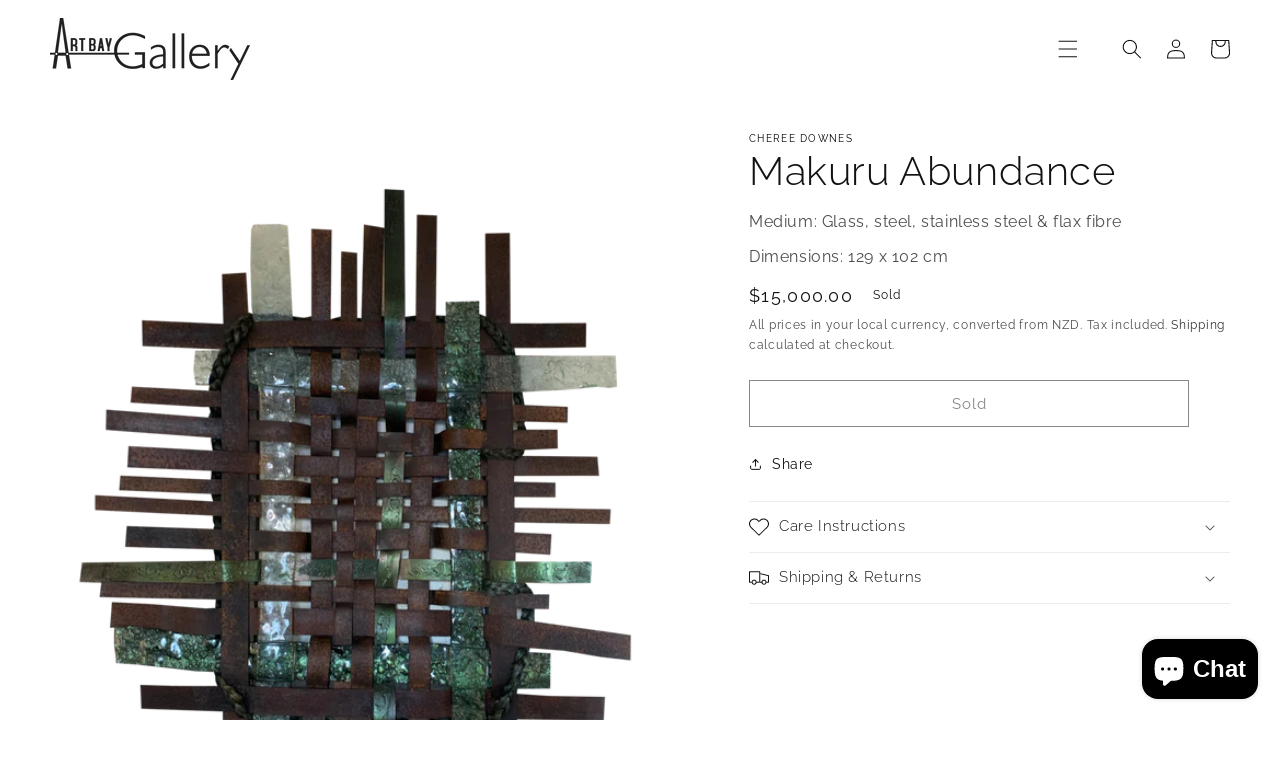

--- FILE ---
content_type: text/html; charset=utf-8
request_url: https://www.artbay.co.nz/products/makuru-abundance
body_size: 28799
content:
<!doctype html>
<html class="no-js" lang="en">
  <head>
    <meta charset="utf-8">
    <meta http-equiv="X-UA-Compatible" content="IE=edge">
    <meta name="viewport" content="width=device-width,initial-scale=1">
    <meta name="theme-color" content="">
    <link rel="canonical" href="https://www.artbay.co.nz/products/makuru-abundance">
    <link rel="preconnect" href="https://cdn.shopify.com" crossorigin><link rel="icon" type="image/png" href="//www.artbay.co.nz/cdn/shop/files/ARTBAY-Gallery-ICON.png?crop=center&height=32&v=1653523677&width=32"><link rel="preconnect" href="https://fonts.shopifycdn.com" crossorigin><title>
      Makuru Abundance
 &ndash; Artbay Gallery</title>

    
      <meta name="description" content="Dimensions: 102x129cm Medium: Glass, steel, stainless steel &amp;amp; flax fibre">
    

    

<meta property="og:site_name" content="Artbay Gallery">
<meta property="og:url" content="https://www.artbay.co.nz/products/makuru-abundance">
<meta property="og:title" content="Makuru Abundance">
<meta property="og:type" content="product">
<meta property="og:description" content="Dimensions: 102x129cm Medium: Glass, steel, stainless steel &amp;amp; flax fibre"><meta property="og:image" content="http://www.artbay.co.nz/cdn/shop/files/550dcf15-c5e3-412b-8ede-33a5c6595495-l.png?v=1722999955">
  <meta property="og:image:secure_url" content="https://www.artbay.co.nz/cdn/shop/files/550dcf15-c5e3-412b-8ede-33a5c6595495-l.png?v=1722999955">
  <meta property="og:image:width" content="977">
  <meta property="og:image:height" content="1200"><meta property="og:price:amount" content="15,000.00">
  <meta property="og:price:currency" content="NZD"><meta name="twitter:card" content="summary_large_image">
<meta name="twitter:title" content="Makuru Abundance">
<meta name="twitter:description" content="Dimensions: 102x129cm Medium: Glass, steel, stainless steel &amp;amp; flax fibre">


    <script src="//www.artbay.co.nz/cdn/shop/t/18/assets/global.js?v=135116476141006970691658720909" defer="defer"></script>
    <script>window.performance && window.performance.mark && window.performance.mark('shopify.content_for_header.start');</script><meta name="facebook-domain-verification" content="0nfz69ay0stmkq64tzcyficr7kasus">
<meta name="facebook-domain-verification" content="4h1apzzuu66vw9elclxnig8l1f2nud">
<meta name="google-site-verification" content="O7ftbDGtEzHvvi6qPGTNICnkuyMDnHjopQoEE5z4x7U">
<meta id="shopify-digital-wallet" name="shopify-digital-wallet" content="/6370959/digital_wallets/dialog">
<link rel="alternate" type="application/json+oembed" href="https://www.artbay.co.nz/products/makuru-abundance.oembed">
<script async="async" src="/checkouts/internal/preloads.js?locale=en-NZ"></script>
<script id="shopify-features" type="application/json">{"accessToken":"a7f67233e2227f5aa90827828e03daab","betas":["rich-media-storefront-analytics"],"domain":"www.artbay.co.nz","predictiveSearch":true,"shopId":6370959,"locale":"en"}</script>
<script>var Shopify = Shopify || {};
Shopify.shop = "artbaygallery.myshopify.com";
Shopify.locale = "en";
Shopify.currency = {"active":"NZD","rate":"1.0"};
Shopify.country = "NZ";
Shopify.theme = {"name":"Copy of Dawn May 26 2022","id":124157132915,"schema_name":"Dawn","schema_version":"4.0.0","theme_store_id":null,"role":"main"};
Shopify.theme.handle = "null";
Shopify.theme.style = {"id":null,"handle":null};
Shopify.cdnHost = "www.artbay.co.nz/cdn";
Shopify.routes = Shopify.routes || {};
Shopify.routes.root = "/";</script>
<script type="module">!function(o){(o.Shopify=o.Shopify||{}).modules=!0}(window);</script>
<script>!function(o){function n(){var o=[];function n(){o.push(Array.prototype.slice.apply(arguments))}return n.q=o,n}var t=o.Shopify=o.Shopify||{};t.loadFeatures=n(),t.autoloadFeatures=n()}(window);</script>
<script id="shop-js-analytics" type="application/json">{"pageType":"product"}</script>
<script defer="defer" async type="module" src="//www.artbay.co.nz/cdn/shopifycloud/shop-js/modules/v2/client.init-shop-cart-sync_C5BV16lS.en.esm.js"></script>
<script defer="defer" async type="module" src="//www.artbay.co.nz/cdn/shopifycloud/shop-js/modules/v2/chunk.common_CygWptCX.esm.js"></script>
<script type="module">
  await import("//www.artbay.co.nz/cdn/shopifycloud/shop-js/modules/v2/client.init-shop-cart-sync_C5BV16lS.en.esm.js");
await import("//www.artbay.co.nz/cdn/shopifycloud/shop-js/modules/v2/chunk.common_CygWptCX.esm.js");

  window.Shopify.SignInWithShop?.initShopCartSync?.({"fedCMEnabled":true,"windoidEnabled":true});

</script>
<script>(function() {
  var isLoaded = false;
  function asyncLoad() {
    if (isLoaded) return;
    isLoaded = true;
    var urls = ["https:\/\/storage.googleapis.com\/singleton-software-bucket\/pricerange\/main.js?shop=artbaygallery.myshopify.com","https:\/\/chimpstatic.com\/mcjs-connected\/js\/users\/23562295fad30d13b5f734c40\/ecdf2449110d19ba34e704c83.js?shop=artbaygallery.myshopify.com"];
    for (var i = 0; i < urls.length; i++) {
      var s = document.createElement('script');
      s.type = 'text/javascript';
      s.async = true;
      s.src = urls[i];
      var x = document.getElementsByTagName('script')[0];
      x.parentNode.insertBefore(s, x);
    }
  };
  if(window.attachEvent) {
    window.attachEvent('onload', asyncLoad);
  } else {
    window.addEventListener('load', asyncLoad, false);
  }
})();</script>
<script id="__st">var __st={"a":6370959,"offset":46800,"reqid":"6e7d91a2-5a1a-4945-bb72-d6c2eca95e88-1768802722","pageurl":"www.artbay.co.nz\/products\/makuru-abundance","u":"d030a8b0e08c","p":"product","rtyp":"product","rid":6852898521203};</script>
<script>window.ShopifyPaypalV4VisibilityTracking = true;</script>
<script id="captcha-bootstrap">!function(){'use strict';const t='contact',e='account',n='new_comment',o=[[t,t],['blogs',n],['comments',n],[t,'customer']],c=[[e,'customer_login'],[e,'guest_login'],[e,'recover_customer_password'],[e,'create_customer']],r=t=>t.map((([t,e])=>`form[action*='/${t}']:not([data-nocaptcha='true']) input[name='form_type'][value='${e}']`)).join(','),a=t=>()=>t?[...document.querySelectorAll(t)].map((t=>t.form)):[];function s(){const t=[...o],e=r(t);return a(e)}const i='password',u='form_key',d=['recaptcha-v3-token','g-recaptcha-response','h-captcha-response',i],f=()=>{try{return window.sessionStorage}catch{return}},m='__shopify_v',_=t=>t.elements[u];function p(t,e,n=!1){try{const o=window.sessionStorage,c=JSON.parse(o.getItem(e)),{data:r}=function(t){const{data:e,action:n}=t;return t[m]||n?{data:e,action:n}:{data:t,action:n}}(c);for(const[e,n]of Object.entries(r))t.elements[e]&&(t.elements[e].value=n);n&&o.removeItem(e)}catch(o){console.error('form repopulation failed',{error:o})}}const l='form_type',E='cptcha';function T(t){t.dataset[E]=!0}const w=window,h=w.document,L='Shopify',v='ce_forms',y='captcha';let A=!1;((t,e)=>{const n=(g='f06e6c50-85a8-45c8-87d0-21a2b65856fe',I='https://cdn.shopify.com/shopifycloud/storefront-forms-hcaptcha/ce_storefront_forms_captcha_hcaptcha.v1.5.2.iife.js',D={infoText:'Protected by hCaptcha',privacyText:'Privacy',termsText:'Terms'},(t,e,n)=>{const o=w[L][v],c=o.bindForm;if(c)return c(t,g,e,D).then(n);var r;o.q.push([[t,g,e,D],n]),r=I,A||(h.body.append(Object.assign(h.createElement('script'),{id:'captcha-provider',async:!0,src:r})),A=!0)});var g,I,D;w[L]=w[L]||{},w[L][v]=w[L][v]||{},w[L][v].q=[],w[L][y]=w[L][y]||{},w[L][y].protect=function(t,e){n(t,void 0,e),T(t)},Object.freeze(w[L][y]),function(t,e,n,w,h,L){const[v,y,A,g]=function(t,e,n){const i=e?o:[],u=t?c:[],d=[...i,...u],f=r(d),m=r(i),_=r(d.filter((([t,e])=>n.includes(e))));return[a(f),a(m),a(_),s()]}(w,h,L),I=t=>{const e=t.target;return e instanceof HTMLFormElement?e:e&&e.form},D=t=>v().includes(t);t.addEventListener('submit',(t=>{const e=I(t);if(!e)return;const n=D(e)&&!e.dataset.hcaptchaBound&&!e.dataset.recaptchaBound,o=_(e),c=g().includes(e)&&(!o||!o.value);(n||c)&&t.preventDefault(),c&&!n&&(function(t){try{if(!f())return;!function(t){const e=f();if(!e)return;const n=_(t);if(!n)return;const o=n.value;o&&e.removeItem(o)}(t);const e=Array.from(Array(32),(()=>Math.random().toString(36)[2])).join('');!function(t,e){_(t)||t.append(Object.assign(document.createElement('input'),{type:'hidden',name:u})),t.elements[u].value=e}(t,e),function(t,e){const n=f();if(!n)return;const o=[...t.querySelectorAll(`input[type='${i}']`)].map((({name:t})=>t)),c=[...d,...o],r={};for(const[a,s]of new FormData(t).entries())c.includes(a)||(r[a]=s);n.setItem(e,JSON.stringify({[m]:1,action:t.action,data:r}))}(t,e)}catch(e){console.error('failed to persist form',e)}}(e),e.submit())}));const S=(t,e)=>{t&&!t.dataset[E]&&(n(t,e.some((e=>e===t))),T(t))};for(const o of['focusin','change'])t.addEventListener(o,(t=>{const e=I(t);D(e)&&S(e,y())}));const B=e.get('form_key'),M=e.get(l),P=B&&M;t.addEventListener('DOMContentLoaded',(()=>{const t=y();if(P)for(const e of t)e.elements[l].value===M&&p(e,B);[...new Set([...A(),...v().filter((t=>'true'===t.dataset.shopifyCaptcha))])].forEach((e=>S(e,t)))}))}(h,new URLSearchParams(w.location.search),n,t,e,['guest_login'])})(!0,!0)}();</script>
<script integrity="sha256-4kQ18oKyAcykRKYeNunJcIwy7WH5gtpwJnB7kiuLZ1E=" data-source-attribution="shopify.loadfeatures" defer="defer" src="//www.artbay.co.nz/cdn/shopifycloud/storefront/assets/storefront/load_feature-a0a9edcb.js" crossorigin="anonymous"></script>
<script data-source-attribution="shopify.dynamic_checkout.dynamic.init">var Shopify=Shopify||{};Shopify.PaymentButton=Shopify.PaymentButton||{isStorefrontPortableWallets:!0,init:function(){window.Shopify.PaymentButton.init=function(){};var t=document.createElement("script");t.src="https://www.artbay.co.nz/cdn/shopifycloud/portable-wallets/latest/portable-wallets.en.js",t.type="module",document.head.appendChild(t)}};
</script>
<script data-source-attribution="shopify.dynamic_checkout.buyer_consent">
  function portableWalletsHideBuyerConsent(e){var t=document.getElementById("shopify-buyer-consent"),n=document.getElementById("shopify-subscription-policy-button");t&&n&&(t.classList.add("hidden"),t.setAttribute("aria-hidden","true"),n.removeEventListener("click",e))}function portableWalletsShowBuyerConsent(e){var t=document.getElementById("shopify-buyer-consent"),n=document.getElementById("shopify-subscription-policy-button");t&&n&&(t.classList.remove("hidden"),t.removeAttribute("aria-hidden"),n.addEventListener("click",e))}window.Shopify?.PaymentButton&&(window.Shopify.PaymentButton.hideBuyerConsent=portableWalletsHideBuyerConsent,window.Shopify.PaymentButton.showBuyerConsent=portableWalletsShowBuyerConsent);
</script>
<script>
  function portableWalletsCleanup(e){e&&e.src&&console.error("Failed to load portable wallets script "+e.src);var t=document.querySelectorAll("shopify-accelerated-checkout .shopify-payment-button__skeleton, shopify-accelerated-checkout-cart .wallet-cart-button__skeleton"),e=document.getElementById("shopify-buyer-consent");for(let e=0;e<t.length;e++)t[e].remove();e&&e.remove()}function portableWalletsNotLoadedAsModule(e){e instanceof ErrorEvent&&"string"==typeof e.message&&e.message.includes("import.meta")&&"string"==typeof e.filename&&e.filename.includes("portable-wallets")&&(window.removeEventListener("error",portableWalletsNotLoadedAsModule),window.Shopify.PaymentButton.failedToLoad=e,"loading"===document.readyState?document.addEventListener("DOMContentLoaded",window.Shopify.PaymentButton.init):window.Shopify.PaymentButton.init())}window.addEventListener("error",portableWalletsNotLoadedAsModule);
</script>

<script type="module" src="https://www.artbay.co.nz/cdn/shopifycloud/portable-wallets/latest/portable-wallets.en.js" onError="portableWalletsCleanup(this)" crossorigin="anonymous"></script>
<script nomodule>
  document.addEventListener("DOMContentLoaded", portableWalletsCleanup);
</script>

<link id="shopify-accelerated-checkout-styles" rel="stylesheet" media="screen" href="https://www.artbay.co.nz/cdn/shopifycloud/portable-wallets/latest/accelerated-checkout-backwards-compat.css" crossorigin="anonymous">
<style id="shopify-accelerated-checkout-cart">
        #shopify-buyer-consent {
  margin-top: 1em;
  display: inline-block;
  width: 100%;
}

#shopify-buyer-consent.hidden {
  display: none;
}

#shopify-subscription-policy-button {
  background: none;
  border: none;
  padding: 0;
  text-decoration: underline;
  font-size: inherit;
  cursor: pointer;
}

#shopify-subscription-policy-button::before {
  box-shadow: none;
}

      </style>
<script id="sections-script" data-sections="main-product,product-recommendations,header,footer" defer="defer" src="//www.artbay.co.nz/cdn/shop/t/18/compiled_assets/scripts.js?2181"></script>
<script>window.performance && window.performance.mark && window.performance.mark('shopify.content_for_header.end');</script>


    <style data-shopify>
      @font-face {
  font-family: Raleway;
  font-weight: 400;
  font-style: normal;
  font-display: swap;
  src: url("//www.artbay.co.nz/cdn/fonts/raleway/raleway_n4.2c76ddd103ff0f30b1230f13e160330ff8b2c68a.woff2") format("woff2"),
       url("//www.artbay.co.nz/cdn/fonts/raleway/raleway_n4.c057757dddc39994ad5d9c9f58e7c2c2a72359a9.woff") format("woff");
}

      @font-face {
  font-family: Raleway;
  font-weight: 700;
  font-style: normal;
  font-display: swap;
  src: url("//www.artbay.co.nz/cdn/fonts/raleway/raleway_n7.740cf9e1e4566800071db82eeca3cca45f43ba63.woff2") format("woff2"),
       url("//www.artbay.co.nz/cdn/fonts/raleway/raleway_n7.84943791ecde186400af8db54cf3b5b5e5049a8f.woff") format("woff");
}

      @font-face {
  font-family: Raleway;
  font-weight: 400;
  font-style: italic;
  font-display: swap;
  src: url("//www.artbay.co.nz/cdn/fonts/raleway/raleway_i4.aaa73a72f55a5e60da3e9a082717e1ed8f22f0a2.woff2") format("woff2"),
       url("//www.artbay.co.nz/cdn/fonts/raleway/raleway_i4.650670cc243082f8988ecc5576b6d613cfd5a8ee.woff") format("woff");
}

      @font-face {
  font-family: Raleway;
  font-weight: 700;
  font-style: italic;
  font-display: swap;
  src: url("//www.artbay.co.nz/cdn/fonts/raleway/raleway_i7.6d68e3c55f3382a6b4f1173686f538d89ce56dbc.woff2") format("woff2"),
       url("//www.artbay.co.nz/cdn/fonts/raleway/raleway_i7.ed82a5a5951418ec5b6b0a5010cb65216574b2bd.woff") format("woff");
}

      @font-face {
  font-family: Raleway;
  font-weight: 300;
  font-style: normal;
  font-display: swap;
  src: url("//www.artbay.co.nz/cdn/fonts/raleway/raleway_n3.8b41f9f76b3ea43a64923d0e171aec8d8d64ca51.woff2") format("woff2"),
       url("//www.artbay.co.nz/cdn/fonts/raleway/raleway_n3.0f52cef63575e7aefb853e37056ce58cecface1a.woff") format("woff");
}


      :root {
        --font-body-family: Raleway, sans-serif;
        --font-body-style: normal;
        --font-body-weight: 400;

        --font-heading-family: Raleway, sans-serif;
        --font-heading-style: normal;
        --font-heading-weight: 300;

        --font-body-scale: 1.0;
        --font-heading-scale: 1.0;

        --color-base-text: 18, 18, 18;
        --color-shadow: 18, 18, 18;
        --color-base-background-1: 255, 255, 255;
        --color-base-background-2: 250, 250, 250;
        --color-base-solid-button-labels: 255, 255, 255;
        --color-base-outline-button-labels: 18, 18, 18;
        --color-base-accent-1: 18, 18, 18;
        --color-base-accent-2: 18, 18, 18;
        --payment-terms-background-color: #ffffff;

        --gradient-base-background-1: #ffffff;
        --gradient-base-background-2: #fafafa;
        --gradient-base-accent-1: #121212;
        --gradient-base-accent-2: #121212;

        --media-padding: px;
        --media-border-opacity: 0.05;
        --media-border-width: 0px;
        --media-radius: 0px;
        --media-shadow-opacity: 0.0;
        --media-shadow-horizontal-offset: 0px;
        --media-shadow-vertical-offset: 4px;
        --media-shadow-blur-radius: 5px;

        --page-width: 140rem;
        --page-width-margin: 0rem;

        --card-image-padding: 0.0rem;
        --card-corner-radius: 0.0rem;
        --card-text-alignment: center;
        --card-border-width: 0.0rem;
        --card-border-opacity: 0.1;
        --card-shadow-opacity: 0.0;
        --card-shadow-horizontal-offset: 0.0rem;
        --card-shadow-vertical-offset: 0.4rem;
        --card-shadow-blur-radius: 0.5rem;

        --badge-corner-radius: 4.0rem;

        --popup-border-width: 1px;
        --popup-border-opacity: 0.1;
        --popup-corner-radius: 0px;
        --popup-shadow-opacity: 0.0;
        --popup-shadow-horizontal-offset: 0px;
        --popup-shadow-vertical-offset: 4px;
        --popup-shadow-blur-radius: 5px;

        --drawer-border-width: 1px;
        --drawer-border-opacity: 0.1;
        --drawer-shadow-opacity: 0.0;
        --drawer-shadow-horizontal-offset: 0px;
        --drawer-shadow-vertical-offset: 4px;
        --drawer-shadow-blur-radius: 5px;

        --spacing-sections-desktop: 0px;
        --spacing-sections-mobile: 0px;

        --grid-desktop-vertical-spacing: 8px;
        --grid-desktop-horizontal-spacing: 16px;
        --grid-mobile-vertical-spacing: 4px;
        --grid-mobile-horizontal-spacing: 8px;

        --text-boxes-border-opacity: 0.1;
        --text-boxes-border-width: 0px;
        --text-boxes-radius: 0px;
        --text-boxes-shadow-opacity: 0.0;
        --text-boxes-shadow-horizontal-offset: 0px;
        --text-boxes-shadow-vertical-offset: 4px;
        --text-boxes-shadow-blur-radius: 5px;

        --buttons-radius: 0px;
        --buttons-radius-outset: 0px;
        --buttons-border-width: 1px;
        --buttons-border-opacity: 1.0;
        --buttons-shadow-opacity: 0.0;
        --buttons-shadow-horizontal-offset: 0px;
        --buttons-shadow-vertical-offset: 4px;
        --buttons-shadow-blur-radius: 5px;
        --buttons-border-offset: 0px;

        --inputs-radius: 0px;
        --inputs-border-width: 1px;
        --inputs-border-opacity: 0.55;
        --inputs-shadow-opacity: 0.0;
        --inputs-shadow-horizontal-offset: 0px;
        --inputs-margin-offset: 0px;
        --inputs-shadow-vertical-offset: 4px;
        --inputs-shadow-blur-radius: 5px;
        --inputs-radius-outset: 0px;

        --variant-pills-radius: 40px;
        --variant-pills-border-width: 1px;
        --variant-pills-border-opacity: 0.55;
        --variant-pills-shadow-opacity: 0.0;
        --variant-pills-shadow-horizontal-offset: 0px;
        --variant-pills-shadow-vertical-offset: 4px;
        --variant-pills-shadow-blur-radius: 5px;
      }

      *,
      *::before,
      *::after {
        box-sizing: inherit;
      }

      html {
        box-sizing: border-box;
        font-size: calc(var(--font-body-scale) * 62.5%);
        height: 100%;
      }

      body {
        display: grid;
        grid-template-rows: auto auto 1fr auto;
        grid-template-columns: 100%;
        min-height: 100%;
        margin: 0;
        font-size: 1.5rem;
        letter-spacing: 0.06rem;
        line-height: calc(1 + 0.8 / var(--font-body-scale));
        font-family: var(--font-body-family);
        font-style: var(--font-body-style);
        font-weight: var(--font-body-weight);
      }

      @media screen and (min-width: 750px) {
        body {
          font-size: 1.6rem;
        }
      }
    </style>

    <link href="//www.artbay.co.nz/cdn/shop/t/18/assets/base.css?v=93645998524480353611739918176" rel="stylesheet" type="text/css" media="all" />
<link rel="preload" as="font" href="//www.artbay.co.nz/cdn/fonts/raleway/raleway_n4.2c76ddd103ff0f30b1230f13e160330ff8b2c68a.woff2" type="font/woff2" crossorigin><link rel="preload" as="font" href="//www.artbay.co.nz/cdn/fonts/raleway/raleway_n3.8b41f9f76b3ea43a64923d0e171aec8d8d64ca51.woff2" type="font/woff2" crossorigin><link rel="stylesheet" href="//www.artbay.co.nz/cdn/shop/t/18/assets/component-predictive-search.css?v=165644661289088488651658720909" media="print" onload="this.media='all'"><script>document.documentElement.className = document.documentElement.className.replace('no-js', 'js');
    if (Shopify.designMode) {
      document.documentElement.classList.add('shopify-design-mode');
    }
    </script>
  <!--Gem_Page_Header_Script-->
    


<!--End_Gem_Page_Header_Script-->

<script type="text/javascript">
  	var isProductPage = false;
  	var isCartPage = false;
	
  		isProductPage = true;
  		productPRHandle = 'makuru-abundance';
	
	
</script>
<script type="text/javascript">
    var intervalId = null;
    var varCounter = 0;
    var containScriptTagFirstControll = false;
    var containScriptTagSecondControll = false;
    window.onload = function() {
        scripts = document.getElementsByTagName("script");
        for (var i = 0; i < scripts.length; i++) {
            if (scripts[i].src.includes("/pricerange/main.js")) {
                containScriptTagFirstControll = true;
            }
        }
        if (!containScriptTagFirstControll) {
            intervalId = setInterval(function() {
                if (varCounter < 5) {
                    varCounter++;
                    scripts = document.getElementsByTagName("script");
                    for (var i = 0; i < scripts.length; i++) {
                        if (scripts[i].src.includes("/pricerange/main.js")) {
                            containScriptTagSecondControll = true;
                        }
                    }
                } else {
                    if (!containScriptTagSecondControll && typeof jQuery !== "undefined") {
                        jQuery('.priceRange').css({
                            'background': 'none',
                            'text-indent': '0',
                            'display': 'inline'
                        });
                    }
                    clearInterval(intervalId);
                }
            }, 50);
        }
    }
</script>
<script type="text/javascript">var showPriceRange = '0';var priceRangeFormat = 'From {PRICE_MIN} to {PRICE_MAX}';var pr_money_format = '$@@amount&&';</script>


    

    
  
    <!-- Hotjar Tracking Code for https://www.artbay.co.nz/ -->
<script>
    (function(h,o,t,j,a,r){
        h.hj=h.hj||function(){(h.hj.q=h.hj.q||[]).push(arguments)};
        h._hjSettings={hjid:5339733,hjsv:6};
        a=o.getElementsByTagName('head')[0];
        r=o.createElement('script');r.async=1;
        r.src=t+h._hjSettings.hjid+j+h._hjSettings.hjsv;
        a.appendChild(r);
    })(window,document,'https://static.hotjar.com/c/hotjar-','.js?sv=');
</script>
<!-- BEGIN app block: shopify://apps/gempages-builder/blocks/embed-gp-script-head/20b379d4-1b20-474c-a6ca-665c331919f3 -->














<!-- END app block --><script src="https://cdn.shopify.com/extensions/7bc9bb47-adfa-4267-963e-cadee5096caf/inbox-1252/assets/inbox-chat-loader.js" type="text/javascript" defer="defer"></script>
<link href="https://monorail-edge.shopifysvc.com" rel="dns-prefetch">
<script>(function(){if ("sendBeacon" in navigator && "performance" in window) {try {var session_token_from_headers = performance.getEntriesByType('navigation')[0].serverTiming.find(x => x.name == '_s').description;} catch {var session_token_from_headers = undefined;}var session_cookie_matches = document.cookie.match(/_shopify_s=([^;]*)/);var session_token_from_cookie = session_cookie_matches && session_cookie_matches.length === 2 ? session_cookie_matches[1] : "";var session_token = session_token_from_headers || session_token_from_cookie || "";function handle_abandonment_event(e) {var entries = performance.getEntries().filter(function(entry) {return /monorail-edge.shopifysvc.com/.test(entry.name);});if (!window.abandonment_tracked && entries.length === 0) {window.abandonment_tracked = true;var currentMs = Date.now();var navigation_start = performance.timing.navigationStart;var payload = {shop_id: 6370959,url: window.location.href,navigation_start,duration: currentMs - navigation_start,session_token,page_type: "product"};window.navigator.sendBeacon("https://monorail-edge.shopifysvc.com/v1/produce", JSON.stringify({schema_id: "online_store_buyer_site_abandonment/1.1",payload: payload,metadata: {event_created_at_ms: currentMs,event_sent_at_ms: currentMs}}));}}window.addEventListener('pagehide', handle_abandonment_event);}}());</script>
<script id="web-pixels-manager-setup">(function e(e,d,r,n,o){if(void 0===o&&(o={}),!Boolean(null===(a=null===(i=window.Shopify)||void 0===i?void 0:i.analytics)||void 0===a?void 0:a.replayQueue)){var i,a;window.Shopify=window.Shopify||{};var t=window.Shopify;t.analytics=t.analytics||{};var s=t.analytics;s.replayQueue=[],s.publish=function(e,d,r){return s.replayQueue.push([e,d,r]),!0};try{self.performance.mark("wpm:start")}catch(e){}var l=function(){var e={modern:/Edge?\/(1{2}[4-9]|1[2-9]\d|[2-9]\d{2}|\d{4,})\.\d+(\.\d+|)|Firefox\/(1{2}[4-9]|1[2-9]\d|[2-9]\d{2}|\d{4,})\.\d+(\.\d+|)|Chrom(ium|e)\/(9{2}|\d{3,})\.\d+(\.\d+|)|(Maci|X1{2}).+ Version\/(15\.\d+|(1[6-9]|[2-9]\d|\d{3,})\.\d+)([,.]\d+|)( \(\w+\)|)( Mobile\/\w+|) Safari\/|Chrome.+OPR\/(9{2}|\d{3,})\.\d+\.\d+|(CPU[ +]OS|iPhone[ +]OS|CPU[ +]iPhone|CPU IPhone OS|CPU iPad OS)[ +]+(15[._]\d+|(1[6-9]|[2-9]\d|\d{3,})[._]\d+)([._]\d+|)|Android:?[ /-](13[3-9]|1[4-9]\d|[2-9]\d{2}|\d{4,})(\.\d+|)(\.\d+|)|Android.+Firefox\/(13[5-9]|1[4-9]\d|[2-9]\d{2}|\d{4,})\.\d+(\.\d+|)|Android.+Chrom(ium|e)\/(13[3-9]|1[4-9]\d|[2-9]\d{2}|\d{4,})\.\d+(\.\d+|)|SamsungBrowser\/([2-9]\d|\d{3,})\.\d+/,legacy:/Edge?\/(1[6-9]|[2-9]\d|\d{3,})\.\d+(\.\d+|)|Firefox\/(5[4-9]|[6-9]\d|\d{3,})\.\d+(\.\d+|)|Chrom(ium|e)\/(5[1-9]|[6-9]\d|\d{3,})\.\d+(\.\d+|)([\d.]+$|.*Safari\/(?![\d.]+ Edge\/[\d.]+$))|(Maci|X1{2}).+ Version\/(10\.\d+|(1[1-9]|[2-9]\d|\d{3,})\.\d+)([,.]\d+|)( \(\w+\)|)( Mobile\/\w+|) Safari\/|Chrome.+OPR\/(3[89]|[4-9]\d|\d{3,})\.\d+\.\d+|(CPU[ +]OS|iPhone[ +]OS|CPU[ +]iPhone|CPU IPhone OS|CPU iPad OS)[ +]+(10[._]\d+|(1[1-9]|[2-9]\d|\d{3,})[._]\d+)([._]\d+|)|Android:?[ /-](13[3-9]|1[4-9]\d|[2-9]\d{2}|\d{4,})(\.\d+|)(\.\d+|)|Mobile Safari.+OPR\/([89]\d|\d{3,})\.\d+\.\d+|Android.+Firefox\/(13[5-9]|1[4-9]\d|[2-9]\d{2}|\d{4,})\.\d+(\.\d+|)|Android.+Chrom(ium|e)\/(13[3-9]|1[4-9]\d|[2-9]\d{2}|\d{4,})\.\d+(\.\d+|)|Android.+(UC? ?Browser|UCWEB|U3)[ /]?(15\.([5-9]|\d{2,})|(1[6-9]|[2-9]\d|\d{3,})\.\d+)\.\d+|SamsungBrowser\/(5\.\d+|([6-9]|\d{2,})\.\d+)|Android.+MQ{2}Browser\/(14(\.(9|\d{2,})|)|(1[5-9]|[2-9]\d|\d{3,})(\.\d+|))(\.\d+|)|K[Aa][Ii]OS\/(3\.\d+|([4-9]|\d{2,})\.\d+)(\.\d+|)/},d=e.modern,r=e.legacy,n=navigator.userAgent;return n.match(d)?"modern":n.match(r)?"legacy":"unknown"}(),u="modern"===l?"modern":"legacy",c=(null!=n?n:{modern:"",legacy:""})[u],f=function(e){return[e.baseUrl,"/wpm","/b",e.hashVersion,"modern"===e.buildTarget?"m":"l",".js"].join("")}({baseUrl:d,hashVersion:r,buildTarget:u}),m=function(e){var d=e.version,r=e.bundleTarget,n=e.surface,o=e.pageUrl,i=e.monorailEndpoint;return{emit:function(e){var a=e.status,t=e.errorMsg,s=(new Date).getTime(),l=JSON.stringify({metadata:{event_sent_at_ms:s},events:[{schema_id:"web_pixels_manager_load/3.1",payload:{version:d,bundle_target:r,page_url:o,status:a,surface:n,error_msg:t},metadata:{event_created_at_ms:s}}]});if(!i)return console&&console.warn&&console.warn("[Web Pixels Manager] No Monorail endpoint provided, skipping logging."),!1;try{return self.navigator.sendBeacon.bind(self.navigator)(i,l)}catch(e){}var u=new XMLHttpRequest;try{return u.open("POST",i,!0),u.setRequestHeader("Content-Type","text/plain"),u.send(l),!0}catch(e){return console&&console.warn&&console.warn("[Web Pixels Manager] Got an unhandled error while logging to Monorail."),!1}}}}({version:r,bundleTarget:l,surface:e.surface,pageUrl:self.location.href,monorailEndpoint:e.monorailEndpoint});try{o.browserTarget=l,function(e){var d=e.src,r=e.async,n=void 0===r||r,o=e.onload,i=e.onerror,a=e.sri,t=e.scriptDataAttributes,s=void 0===t?{}:t,l=document.createElement("script"),u=document.querySelector("head"),c=document.querySelector("body");if(l.async=n,l.src=d,a&&(l.integrity=a,l.crossOrigin="anonymous"),s)for(var f in s)if(Object.prototype.hasOwnProperty.call(s,f))try{l.dataset[f]=s[f]}catch(e){}if(o&&l.addEventListener("load",o),i&&l.addEventListener("error",i),u)u.appendChild(l);else{if(!c)throw new Error("Did not find a head or body element to append the script");c.appendChild(l)}}({src:f,async:!0,onload:function(){if(!function(){var e,d;return Boolean(null===(d=null===(e=window.Shopify)||void 0===e?void 0:e.analytics)||void 0===d?void 0:d.initialized)}()){var d=window.webPixelsManager.init(e)||void 0;if(d){var r=window.Shopify.analytics;r.replayQueue.forEach((function(e){var r=e[0],n=e[1],o=e[2];d.publishCustomEvent(r,n,o)})),r.replayQueue=[],r.publish=d.publishCustomEvent,r.visitor=d.visitor,r.initialized=!0}}},onerror:function(){return m.emit({status:"failed",errorMsg:"".concat(f," has failed to load")})},sri:function(e){var d=/^sha384-[A-Za-z0-9+/=]+$/;return"string"==typeof e&&d.test(e)}(c)?c:"",scriptDataAttributes:o}),m.emit({status:"loading"})}catch(e){m.emit({status:"failed",errorMsg:(null==e?void 0:e.message)||"Unknown error"})}}})({shopId: 6370959,storefrontBaseUrl: "https://www.artbay.co.nz",extensionsBaseUrl: "https://extensions.shopifycdn.com/cdn/shopifycloud/web-pixels-manager",monorailEndpoint: "https://monorail-edge.shopifysvc.com/unstable/produce_batch",surface: "storefront-renderer",enabledBetaFlags: ["2dca8a86"],webPixelsConfigList: [{"id":"412876915","configuration":"{\"config\":\"{\\\"pixel_id\\\":\\\"G-ZBN78LQR9Y\\\",\\\"target_country\\\":\\\"NZ\\\",\\\"gtag_events\\\":[{\\\"type\\\":\\\"begin_checkout\\\",\\\"action_label\\\":\\\"G-ZBN78LQR9Y\\\"},{\\\"type\\\":\\\"search\\\",\\\"action_label\\\":\\\"G-ZBN78LQR9Y\\\"},{\\\"type\\\":\\\"view_item\\\",\\\"action_label\\\":[\\\"G-ZBN78LQR9Y\\\",\\\"MC-R73VZ2JSQB\\\"]},{\\\"type\\\":\\\"purchase\\\",\\\"action_label\\\":[\\\"G-ZBN78LQR9Y\\\",\\\"MC-R73VZ2JSQB\\\"]},{\\\"type\\\":\\\"page_view\\\",\\\"action_label\\\":[\\\"G-ZBN78LQR9Y\\\",\\\"MC-R73VZ2JSQB\\\"]},{\\\"type\\\":\\\"add_payment_info\\\",\\\"action_label\\\":\\\"G-ZBN78LQR9Y\\\"},{\\\"type\\\":\\\"add_to_cart\\\",\\\"action_label\\\":\\\"G-ZBN78LQR9Y\\\"}],\\\"enable_monitoring_mode\\\":false}\"}","eventPayloadVersion":"v1","runtimeContext":"OPEN","scriptVersion":"b2a88bafab3e21179ed38636efcd8a93","type":"APP","apiClientId":1780363,"privacyPurposes":[],"dataSharingAdjustments":{"protectedCustomerApprovalScopes":["read_customer_address","read_customer_email","read_customer_name","read_customer_personal_data","read_customer_phone"]}},{"id":"200540275","configuration":"{\"pixel_id\":\"154578963521909\",\"pixel_type\":\"facebook_pixel\",\"metaapp_system_user_token\":\"-\"}","eventPayloadVersion":"v1","runtimeContext":"OPEN","scriptVersion":"ca16bc87fe92b6042fbaa3acc2fbdaa6","type":"APP","apiClientId":2329312,"privacyPurposes":["ANALYTICS","MARKETING","SALE_OF_DATA"],"dataSharingAdjustments":{"protectedCustomerApprovalScopes":["read_customer_address","read_customer_email","read_customer_name","read_customer_personal_data","read_customer_phone"]}},{"id":"49184883","configuration":"{\"tagID\":\"2613149467894\"}","eventPayloadVersion":"v1","runtimeContext":"STRICT","scriptVersion":"18031546ee651571ed29edbe71a3550b","type":"APP","apiClientId":3009811,"privacyPurposes":["ANALYTICS","MARKETING","SALE_OF_DATA"],"dataSharingAdjustments":{"protectedCustomerApprovalScopes":["read_customer_address","read_customer_email","read_customer_name","read_customer_personal_data","read_customer_phone"]}},{"id":"shopify-app-pixel","configuration":"{}","eventPayloadVersion":"v1","runtimeContext":"STRICT","scriptVersion":"0450","apiClientId":"shopify-pixel","type":"APP","privacyPurposes":["ANALYTICS","MARKETING"]},{"id":"shopify-custom-pixel","eventPayloadVersion":"v1","runtimeContext":"LAX","scriptVersion":"0450","apiClientId":"shopify-pixel","type":"CUSTOM","privacyPurposes":["ANALYTICS","MARKETING"]}],isMerchantRequest: false,initData: {"shop":{"name":"Artbay Gallery","paymentSettings":{"currencyCode":"NZD"},"myshopifyDomain":"artbaygallery.myshopify.com","countryCode":"NZ","storefrontUrl":"https:\/\/www.artbay.co.nz"},"customer":null,"cart":null,"checkout":null,"productVariants":[{"price":{"amount":15000.0,"currencyCode":"NZD"},"product":{"title":"Makuru Abundance","vendor":"Cheree Downes","id":"6852898521203","untranslatedTitle":"Makuru Abundance","url":"\/products\/makuru-abundance","type":"artwork"},"id":"40115656654963","image":{"src":"\/\/www.artbay.co.nz\/cdn\/shop\/files\/550dcf15-c5e3-412b-8ede-33a5c6595495-l.png?v=1722999955"},"sku":"INV-DOWC-0038","title":"Default Title","untranslatedTitle":"Default Title"}],"purchasingCompany":null},},"https://www.artbay.co.nz/cdn","fcfee988w5aeb613cpc8e4bc33m6693e112",{"modern":"","legacy":""},{"shopId":"6370959","storefrontBaseUrl":"https:\/\/www.artbay.co.nz","extensionBaseUrl":"https:\/\/extensions.shopifycdn.com\/cdn\/shopifycloud\/web-pixels-manager","surface":"storefront-renderer","enabledBetaFlags":"[\"2dca8a86\"]","isMerchantRequest":"false","hashVersion":"fcfee988w5aeb613cpc8e4bc33m6693e112","publish":"custom","events":"[[\"page_viewed\",{}],[\"product_viewed\",{\"productVariant\":{\"price\":{\"amount\":15000.0,\"currencyCode\":\"NZD\"},\"product\":{\"title\":\"Makuru Abundance\",\"vendor\":\"Cheree Downes\",\"id\":\"6852898521203\",\"untranslatedTitle\":\"Makuru Abundance\",\"url\":\"\/products\/makuru-abundance\",\"type\":\"artwork\"},\"id\":\"40115656654963\",\"image\":{\"src\":\"\/\/www.artbay.co.nz\/cdn\/shop\/files\/550dcf15-c5e3-412b-8ede-33a5c6595495-l.png?v=1722999955\"},\"sku\":\"INV-DOWC-0038\",\"title\":\"Default Title\",\"untranslatedTitle\":\"Default Title\"}}]]"});</script><script>
  window.ShopifyAnalytics = window.ShopifyAnalytics || {};
  window.ShopifyAnalytics.meta = window.ShopifyAnalytics.meta || {};
  window.ShopifyAnalytics.meta.currency = 'NZD';
  var meta = {"product":{"id":6852898521203,"gid":"gid:\/\/shopify\/Product\/6852898521203","vendor":"Cheree Downes","type":"artwork","handle":"makuru-abundance","variants":[{"id":40115656654963,"price":1500000,"name":"Makuru Abundance","public_title":null,"sku":"INV-DOWC-0038"}],"remote":false},"page":{"pageType":"product","resourceType":"product","resourceId":6852898521203,"requestId":"6e7d91a2-5a1a-4945-bb72-d6c2eca95e88-1768802722"}};
  for (var attr in meta) {
    window.ShopifyAnalytics.meta[attr] = meta[attr];
  }
</script>
<script class="analytics">
  (function () {
    var customDocumentWrite = function(content) {
      var jquery = null;

      if (window.jQuery) {
        jquery = window.jQuery;
      } else if (window.Checkout && window.Checkout.$) {
        jquery = window.Checkout.$;
      }

      if (jquery) {
        jquery('body').append(content);
      }
    };

    var hasLoggedConversion = function(token) {
      if (token) {
        return document.cookie.indexOf('loggedConversion=' + token) !== -1;
      }
      return false;
    }

    var setCookieIfConversion = function(token) {
      if (token) {
        var twoMonthsFromNow = new Date(Date.now());
        twoMonthsFromNow.setMonth(twoMonthsFromNow.getMonth() + 2);

        document.cookie = 'loggedConversion=' + token + '; expires=' + twoMonthsFromNow;
      }
    }

    var trekkie = window.ShopifyAnalytics.lib = window.trekkie = window.trekkie || [];
    if (trekkie.integrations) {
      return;
    }
    trekkie.methods = [
      'identify',
      'page',
      'ready',
      'track',
      'trackForm',
      'trackLink'
    ];
    trekkie.factory = function(method) {
      return function() {
        var args = Array.prototype.slice.call(arguments);
        args.unshift(method);
        trekkie.push(args);
        return trekkie;
      };
    };
    for (var i = 0; i < trekkie.methods.length; i++) {
      var key = trekkie.methods[i];
      trekkie[key] = trekkie.factory(key);
    }
    trekkie.load = function(config) {
      trekkie.config = config || {};
      trekkie.config.initialDocumentCookie = document.cookie;
      var first = document.getElementsByTagName('script')[0];
      var script = document.createElement('script');
      script.type = 'text/javascript';
      script.onerror = function(e) {
        var scriptFallback = document.createElement('script');
        scriptFallback.type = 'text/javascript';
        scriptFallback.onerror = function(error) {
                var Monorail = {
      produce: function produce(monorailDomain, schemaId, payload) {
        var currentMs = new Date().getTime();
        var event = {
          schema_id: schemaId,
          payload: payload,
          metadata: {
            event_created_at_ms: currentMs,
            event_sent_at_ms: currentMs
          }
        };
        return Monorail.sendRequest("https://" + monorailDomain + "/v1/produce", JSON.stringify(event));
      },
      sendRequest: function sendRequest(endpointUrl, payload) {
        // Try the sendBeacon API
        if (window && window.navigator && typeof window.navigator.sendBeacon === 'function' && typeof window.Blob === 'function' && !Monorail.isIos12()) {
          var blobData = new window.Blob([payload], {
            type: 'text/plain'
          });

          if (window.navigator.sendBeacon(endpointUrl, blobData)) {
            return true;
          } // sendBeacon was not successful

        } // XHR beacon

        var xhr = new XMLHttpRequest();

        try {
          xhr.open('POST', endpointUrl);
          xhr.setRequestHeader('Content-Type', 'text/plain');
          xhr.send(payload);
        } catch (e) {
          console.log(e);
        }

        return false;
      },
      isIos12: function isIos12() {
        return window.navigator.userAgent.lastIndexOf('iPhone; CPU iPhone OS 12_') !== -1 || window.navigator.userAgent.lastIndexOf('iPad; CPU OS 12_') !== -1;
      }
    };
    Monorail.produce('monorail-edge.shopifysvc.com',
      'trekkie_storefront_load_errors/1.1',
      {shop_id: 6370959,
      theme_id: 124157132915,
      app_name: "storefront",
      context_url: window.location.href,
      source_url: "//www.artbay.co.nz/cdn/s/trekkie.storefront.cd680fe47e6c39ca5d5df5f0a32d569bc48c0f27.min.js"});

        };
        scriptFallback.async = true;
        scriptFallback.src = '//www.artbay.co.nz/cdn/s/trekkie.storefront.cd680fe47e6c39ca5d5df5f0a32d569bc48c0f27.min.js';
        first.parentNode.insertBefore(scriptFallback, first);
      };
      script.async = true;
      script.src = '//www.artbay.co.nz/cdn/s/trekkie.storefront.cd680fe47e6c39ca5d5df5f0a32d569bc48c0f27.min.js';
      first.parentNode.insertBefore(script, first);
    };
    trekkie.load(
      {"Trekkie":{"appName":"storefront","development":false,"defaultAttributes":{"shopId":6370959,"isMerchantRequest":null,"themeId":124157132915,"themeCityHash":"5778832710859206935","contentLanguage":"en","currency":"NZD","eventMetadataId":"72bae2e5-b743-424f-a786-3c69c0d85758"},"isServerSideCookieWritingEnabled":true,"monorailRegion":"shop_domain","enabledBetaFlags":["65f19447"]},"Session Attribution":{},"S2S":{"facebookCapiEnabled":true,"source":"trekkie-storefront-renderer","apiClientId":580111}}
    );

    var loaded = false;
    trekkie.ready(function() {
      if (loaded) return;
      loaded = true;

      window.ShopifyAnalytics.lib = window.trekkie;

      var originalDocumentWrite = document.write;
      document.write = customDocumentWrite;
      try { window.ShopifyAnalytics.merchantGoogleAnalytics.call(this); } catch(error) {};
      document.write = originalDocumentWrite;

      window.ShopifyAnalytics.lib.page(null,{"pageType":"product","resourceType":"product","resourceId":6852898521203,"requestId":"6e7d91a2-5a1a-4945-bb72-d6c2eca95e88-1768802722","shopifyEmitted":true});

      var match = window.location.pathname.match(/checkouts\/(.+)\/(thank_you|post_purchase)/)
      var token = match? match[1]: undefined;
      if (!hasLoggedConversion(token)) {
        setCookieIfConversion(token);
        window.ShopifyAnalytics.lib.track("Viewed Product",{"currency":"NZD","variantId":40115656654963,"productId":6852898521203,"productGid":"gid:\/\/shopify\/Product\/6852898521203","name":"Makuru Abundance","price":"15000.00","sku":"INV-DOWC-0038","brand":"Cheree Downes","variant":null,"category":"artwork","nonInteraction":true,"remote":false},undefined,undefined,{"shopifyEmitted":true});
      window.ShopifyAnalytics.lib.track("monorail:\/\/trekkie_storefront_viewed_product\/1.1",{"currency":"NZD","variantId":40115656654963,"productId":6852898521203,"productGid":"gid:\/\/shopify\/Product\/6852898521203","name":"Makuru Abundance","price":"15000.00","sku":"INV-DOWC-0038","brand":"Cheree Downes","variant":null,"category":"artwork","nonInteraction":true,"remote":false,"referer":"https:\/\/www.artbay.co.nz\/products\/makuru-abundance"});
      }
    });


        var eventsListenerScript = document.createElement('script');
        eventsListenerScript.async = true;
        eventsListenerScript.src = "//www.artbay.co.nz/cdn/shopifycloud/storefront/assets/shop_events_listener-3da45d37.js";
        document.getElementsByTagName('head')[0].appendChild(eventsListenerScript);

})();</script>
<script
  defer
  src="https://www.artbay.co.nz/cdn/shopifycloud/perf-kit/shopify-perf-kit-3.0.4.min.js"
  data-application="storefront-renderer"
  data-shop-id="6370959"
  data-render-region="gcp-us-central1"
  data-page-type="product"
  data-theme-instance-id="124157132915"
  data-theme-name="Dawn"
  data-theme-version="4.0.0"
  data-monorail-region="shop_domain"
  data-resource-timing-sampling-rate="10"
  data-shs="true"
  data-shs-beacon="true"
  data-shs-export-with-fetch="true"
  data-shs-logs-sample-rate="1"
  data-shs-beacon-endpoint="https://www.artbay.co.nz/api/collect"
></script>
</head>

  <body class="gradient">
    <a class="skip-to-content-link button visually-hidden" href="#MainContent">
      Skip to content
    </a>

    <div id="shopify-section-announcement-bar" class="shopify-section">
</div>
    <div id="shopify-section-header" class="shopify-section section-header"><link rel="stylesheet" href="//www.artbay.co.nz/cdn/shop/t/18/assets/component-list-menu.css?v=129267058877082496571658720909" media="print" onload="this.media='all'">
<link rel="stylesheet" href="//www.artbay.co.nz/cdn/shop/t/18/assets/component-search.css?v=96455689198851321781658720909" media="print" onload="this.media='all'">
<link rel="stylesheet" href="//www.artbay.co.nz/cdn/shop/t/18/assets/component-menu-drawer.css?v=12726168055247867081658720909" media="print" onload="this.media='all'">
<link rel="stylesheet" href="//www.artbay.co.nz/cdn/shop/t/18/assets/component-cart-notification.css?v=107019900565326663291658720909" media="print" onload="this.media='all'">
<link rel="stylesheet" href="//www.artbay.co.nz/cdn/shop/t/18/assets/component-cart-items.css?v=35224266443739369591658720909" media="print" onload="this.media='all'"><link rel="stylesheet" href="//www.artbay.co.nz/cdn/shop/t/18/assets/component-price.css?v=98549217292000774771658720909" media="print" onload="this.media='all'">
  <link rel="stylesheet" href="//www.artbay.co.nz/cdn/shop/t/18/assets/component-loading-overlay.css?v=167310470843593579841658720909" media="print" onload="this.media='all'"><noscript><link href="//www.artbay.co.nz/cdn/shop/t/18/assets/component-list-menu.css?v=129267058877082496571658720909" rel="stylesheet" type="text/css" media="all" /></noscript>
<noscript><link href="//www.artbay.co.nz/cdn/shop/t/18/assets/component-search.css?v=96455689198851321781658720909" rel="stylesheet" type="text/css" media="all" /></noscript>
<noscript><link href="//www.artbay.co.nz/cdn/shop/t/18/assets/component-menu-drawer.css?v=12726168055247867081658720909" rel="stylesheet" type="text/css" media="all" /></noscript>
<noscript><link href="//www.artbay.co.nz/cdn/shop/t/18/assets/component-cart-notification.css?v=107019900565326663291658720909" rel="stylesheet" type="text/css" media="all" /></noscript>
<noscript><link href="//www.artbay.co.nz/cdn/shop/t/18/assets/component-cart-items.css?v=35224266443739369591658720909" rel="stylesheet" type="text/css" media="all" /></noscript>

<style>
  header-drawer {
    justify-self: start;
    margin-left: -1.2rem;
  }

  @media screen and (min-width: 990px) {
    header-drawer {
      display: none;
    }
  }

  .menu-drawer-container {
    display: flex;
  }

  .list-menu {
    list-style: none;
    padding: 0;
    margin: 0;
  }

  .list-menu--inline {
    display: inline-flex;
    flex-wrap: wrap;
  }

  summary.list-menu__item {
    padding-right: 2.7rem;
  }

  .list-menu__item {
    display: flex;
    align-items: center;
    line-height: calc(1 + 0.3 / var(--font-body-scale));
  }

  .list-menu__item--link {
    text-decoration: none;
    padding-bottom: 1rem;
    padding-top: 1rem;
    line-height: calc(1 + 0.8 / var(--font-body-scale));
  }

  @media screen and (min-width: 750px) {
    .list-menu__item--link {
      padding-bottom: 0.5rem;
      padding-top: 0.5rem;
    }
  }
</style><style data-shopify>.section-header {
    margin-bottom: 0px;
  }

  @media screen and (min-width: 750px) {
    .section-header {
      margin-bottom: 0px;
    }
  }</style><script src="//www.artbay.co.nz/cdn/shop/t/18/assets/details-disclosure.js?v=93827620636443844781658720909" defer="defer"></script>
<script src="//www.artbay.co.nz/cdn/shop/t/18/assets/details-modal.js?v=4511761896672669691658720909" defer="defer"></script>
<script src="//www.artbay.co.nz/cdn/shop/t/18/assets/cart-notification.js?v=110464945634282900951658720909" defer="defer"></script>

<svg xmlns="http://www.w3.org/2000/svg" class="hidden">
  <symbol id="icon-search" viewbox="0 0 18 19" fill="none">
    <path fill-rule="evenodd" clip-rule="evenodd" d="M11.03 11.68A5.784 5.784 0 112.85 3.5a5.784 5.784 0 018.18 8.18zm.26 1.12a6.78 6.78 0 11.72-.7l5.4 5.4a.5.5 0 11-.71.7l-5.41-5.4z" fill="currentColor"/>
  </symbol>

  <symbol id="icon-close" class="icon icon-close" fill="none" viewBox="0 0 18 17">
    <path d="M.865 15.978a.5.5 0 00.707.707l7.433-7.431 7.579 7.282a.501.501 0 00.846-.37.5.5 0 00-.153-.351L9.712 8.546l7.417-7.416a.5.5 0 10-.707-.708L8.991 7.853 1.413.573a.5.5 0 10-.693.72l7.563 7.268-7.418 7.417z" fill="currentColor">
  </symbol>
</svg>
<sticky-header class="header-wrapper color-background-1 gradient">
  <header class="header header--middle-left page-width header--has-menu"><header-drawer data-breakpoint="tablet">
        <details id="Details-menu-drawer-container" class="menu-drawer-container">
          <summary class="header__icon header__icon--menu header__icon--summary link focus-inset" aria-label="Menu">
            <span>
              <svg xmlns="http://www.w3.org/2000/svg" aria-hidden="true" focusable="false" role="presentation" class="icon icon-hamburger" fill="none" viewBox="0 0 18 16">
  <path d="M1 .5a.5.5 0 100 1h15.71a.5.5 0 000-1H1zM.5 8a.5.5 0 01.5-.5h15.71a.5.5 0 010 1H1A.5.5 0 01.5 8zm0 7a.5.5 0 01.5-.5h15.71a.5.5 0 010 1H1a.5.5 0 01-.5-.5z" fill="currentColor">
</svg>

              <svg xmlns="http://www.w3.org/2000/svg" aria-hidden="true" focusable="false" role="presentation" class="icon icon-close" fill="none" viewBox="0 0 18 17">
  <path d="M.865 15.978a.5.5 0 00.707.707l7.433-7.431 7.579 7.282a.501.501 0 00.846-.37.5.5 0 00-.153-.351L9.712 8.546l7.417-7.416a.5.5 0 10-.707-.708L8.991 7.853 1.413.573a.5.5 0 10-.693.72l7.563 7.268-7.418 7.417z" fill="currentColor">
</svg>

            </span>
          </summary>
          <div id="menu-drawer" class="menu-drawer motion-reduce" tabindex="-1">
            <div class="menu-drawer__inner-container">
              <div class="menu-drawer__navigation-container">
                <nav class="menu-drawer__navigation">
                  <ul class="menu-drawer__menu list-menu" role="list"><li><a href="/" class="menu-drawer__menu-item list-menu__item link link--text focus-inset">
                            Artbay Home
                          </a></li><li><a href="/collections" class="menu-drawer__menu-item list-menu__item link link--text focus-inset">
                            Artists
                          </a></li><li><a href="/pages/mexican-artists" class="menu-drawer__menu-item list-menu__item link link--text focus-inset">
                            Mexican Artists
                          </a></li><li><a href="/collections/hye-rim-lee" class="menu-drawer__menu-item list-menu__item link link--text focus-inset">
                            Featured Artist
                          </a></li><li><a href="/pages/20th-anniversary-exhibition" class="menu-drawer__menu-item list-menu__item link link--text focus-inset">
                            20th Anniversary Exhibition
                          </a></li><li><a href="/collections/virut-panchabuse" class="menu-drawer__menu-item list-menu__item link link--text focus-inset">
                            Virut Flagship Gallery
                          </a></li><li><a href="/pages/new-arrivals" class="menu-drawer__menu-item list-menu__item link link--text focus-inset">
                            New Arrivals
                          </a></li><li><a href="/pages/our-services" class="menu-drawer__menu-item list-menu__item link link--text focus-inset">
                            Our Services
                          </a></li><li><a href="/pages/gift-vouchers" class="menu-drawer__menu-item list-menu__item link link--text focus-inset">
                            Gift Vouchers
                          </a></li><li><a href="/pages/meet-the-team" class="menu-drawer__menu-item list-menu__item link link--text focus-inset">
                            Meet the Team
                          </a></li><li><a href="/pages/visualise" class="menu-drawer__menu-item list-menu__item link link--text focus-inset">
                            Superimpose Art
                          </a></li><li><a href="/pages/auctions-new" class="menu-drawer__menu-item list-menu__item link link--text focus-inset">
                            Auctions
                          </a></li><li><a href="/blogs/news" class="menu-drawer__menu-item list-menu__item link link--text focus-inset">
                            Exhibitions
                          </a></li><li><a href="/pages/contact-artbay" class="menu-drawer__menu-item list-menu__item link link--text focus-inset">
                            Contact
                          </a></li></ul>
                </nav>
                <div class="menu-drawer__utility-links"><a href="https://shopify.com/6370959/account?locale=en&region_country=NZ" class="menu-drawer__account link focus-inset h5">
                      <svg xmlns="http://www.w3.org/2000/svg" aria-hidden="true" focusable="false" role="presentation" class="icon icon-account" fill="none" viewBox="0 0 18 19">
  <path fill-rule="evenodd" clip-rule="evenodd" d="M6 4.5a3 3 0 116 0 3 3 0 01-6 0zm3-4a4 4 0 100 8 4 4 0 000-8zm5.58 12.15c1.12.82 1.83 2.24 1.91 4.85H1.51c.08-2.6.79-4.03 1.9-4.85C4.66 11.75 6.5 11.5 9 11.5s4.35.26 5.58 1.15zM9 10.5c-2.5 0-4.65.24-6.17 1.35C1.27 12.98.5 14.93.5 18v.5h17V18c0-3.07-.77-5.02-2.33-6.15-1.52-1.1-3.67-1.35-6.17-1.35z" fill="currentColor">
</svg>

Log in</a><ul class="list list-social list-unstyled" role="list"><li class="list-social__item">
                        <a href="https://www.facebook.com/artbaygallery" class="list-social__link link"><svg aria-hidden="true" focusable="false" role="presentation" class="icon icon-facebook" viewBox="0 0 18 18">
  <path fill="currentColor" d="M16.42.61c.27 0 .5.1.69.28.19.2.28.42.28.7v15.44c0 .27-.1.5-.28.69a.94.94 0 01-.7.28h-4.39v-6.7h2.25l.31-2.65h-2.56v-1.7c0-.4.1-.72.28-.93.18-.2.5-.32 1-.32h1.37V3.35c-.6-.06-1.27-.1-2.01-.1-1.01 0-1.83.3-2.45.9-.62.6-.93 1.44-.93 2.53v1.97H7.04v2.65h2.24V18H.98c-.28 0-.5-.1-.7-.28a.94.94 0 01-.28-.7V1.59c0-.27.1-.5.28-.69a.94.94 0 01.7-.28h15.44z">
</svg>
<span class="visually-hidden">Facebook</span>
                        </a>
                      </li><li class="list-social__item">
                        <a href="https://www.pinterest.nz/artbaygallery/let-us-inspire-you/" class="list-social__link link"><svg aria-hidden="true" focusable="false" role="presentation" class="icon icon-pinterest" viewBox="0 0 17 18">
  <path fill="currentColor" d="M8.48.58a8.42 8.42 0 015.9 2.45 8.42 8.42 0 011.33 10.08 8.28 8.28 0 01-7.23 4.16 8.5 8.5 0 01-2.37-.32c.42-.68.7-1.29.85-1.8l.59-2.29c.14.28.41.52.8.73.4.2.8.31 1.24.31.87 0 1.65-.25 2.34-.75a4.87 4.87 0 001.6-2.05 7.3 7.3 0 00.56-2.93c0-1.3-.5-2.41-1.49-3.36a5.27 5.27 0 00-3.8-1.43c-.93 0-1.8.16-2.58.48A5.23 5.23 0 002.85 8.6c0 .75.14 1.41.43 1.98.28.56.7.96 1.27 1.2.1.04.19.04.26 0 .07-.03.12-.1.15-.2l.18-.68c.05-.15.02-.3-.11-.45a2.35 2.35 0 01-.57-1.63A3.96 3.96 0 018.6 4.8c1.09 0 1.94.3 2.54.89.61.6.92 1.37.92 2.32 0 .8-.11 1.54-.33 2.21a3.97 3.97 0 01-.93 1.62c-.4.4-.87.6-1.4.6-.43 0-.78-.15-1.06-.47-.27-.32-.36-.7-.26-1.13a111.14 111.14 0 01.47-1.6l.18-.73c.06-.26.09-.47.09-.65 0-.36-.1-.66-.28-.89-.2-.23-.47-.35-.83-.35-.45 0-.83.2-1.13.62-.3.41-.46.93-.46 1.56a4.1 4.1 0 00.18 1.15l.06.15c-.6 2.58-.95 4.1-1.08 4.54-.12.55-.16 1.2-.13 1.94a8.4 8.4 0 01-5-7.65c0-2.3.81-4.28 2.44-5.9A8.04 8.04 0 018.48.57z">
</svg>
<span class="visually-hidden">Pinterest</span>
                        </a>
                      </li><li class="list-social__item">
                        <a href="https://www.instagram.com/artbaygallery/" class="list-social__link link"><svg aria-hidden="true" focusable="false" role="presentation" class="icon icon-instagram" viewBox="0 0 18 18">
  <path fill="currentColor" d="M8.77 1.58c2.34 0 2.62.01 3.54.05.86.04 1.32.18 1.63.3.41.17.7.35 1.01.66.3.3.5.6.65 1 .12.32.27.78.3 1.64.05.92.06 1.2.06 3.54s-.01 2.62-.05 3.54a4.79 4.79 0 01-.3 1.63c-.17.41-.35.7-.66 1.01-.3.3-.6.5-1.01.66-.31.12-.77.26-1.63.3-.92.04-1.2.05-3.54.05s-2.62 0-3.55-.05a4.79 4.79 0 01-1.62-.3c-.42-.16-.7-.35-1.01-.66-.31-.3-.5-.6-.66-1a4.87 4.87 0 01-.3-1.64c-.04-.92-.05-1.2-.05-3.54s0-2.62.05-3.54c.04-.86.18-1.32.3-1.63.16-.41.35-.7.66-1.01.3-.3.6-.5 1-.65.32-.12.78-.27 1.63-.3.93-.05 1.2-.06 3.55-.06zm0-1.58C6.39 0 6.09.01 5.15.05c-.93.04-1.57.2-2.13.4-.57.23-1.06.54-1.55 1.02C1 1.96.7 2.45.46 3.02c-.22.56-.37 1.2-.4 2.13C0 6.1 0 6.4 0 8.77s.01 2.68.05 3.61c.04.94.2 1.57.4 2.13.23.58.54 1.07 1.02 1.56.49.48.98.78 1.55 1.01.56.22 1.2.37 2.13.4.94.05 1.24.06 3.62.06 2.39 0 2.68-.01 3.62-.05.93-.04 1.57-.2 2.13-.41a4.27 4.27 0 001.55-1.01c.49-.49.79-.98 1.01-1.56.22-.55.37-1.19.41-2.13.04-.93.05-1.23.05-3.61 0-2.39 0-2.68-.05-3.62a6.47 6.47 0 00-.4-2.13 4.27 4.27 0 00-1.02-1.55A4.35 4.35 0 0014.52.46a6.43 6.43 0 00-2.13-.41A69 69 0 008.77 0z"/>
  <path fill="currentColor" d="M8.8 4a4.5 4.5 0 100 9 4.5 4.5 0 000-9zm0 7.43a2.92 2.92 0 110-5.85 2.92 2.92 0 010 5.85zM13.43 5a1.05 1.05 0 100-2.1 1.05 1.05 0 000 2.1z">
</svg>
<span class="visually-hidden">Instagram</span>
                        </a>
                      </li><li class="list-social__item">
                        <a href="https://vimeo.com/user23515514" class="list-social__link link"><svg aria-hidden="true" focusable="false" role="presentation" class="icon icon-vimeo" viewBox="0 0 100 87">
  <path fill-rule="evenodd" d="M100 20.4c-.5 9.7-7.3 23-20.4 40C66 78.1 54.5 87 45 87c-5.8 0-10.7-5.4-14.7-16.2l-8.1-29.6C19.2 30.4 16 25 12.6 25c-.8 0-3.4 1.6-7.9 4.7l-4.7-6 14.6-13c6.6-5.8 11.5-8.8 14.8-9C37.2.8 42 6.1 43.8 17.5c2 12.3 3.3 20 4 23 2.3 10.2 4.7 15.3 7.4 15.3 2.1 0 5.3-3.3 9.5-10a39.2 39.2 0 006.7-15c.6-5.8-1.7-8.7-6.7-8.7-2.4 0-4.9.6-7.4 1.7C62.2 7.7 71.6-.1 85.4.4c10.3.3 15.1 7 14.6 20" fill="currentColor">
</svg>
<span class="visually-hidden">Vimeo</span>
                        </a>
                      </li></ul>
                </div>
              </div>
            </div>
          </div>
        </details>
      </header-drawer><a href="/" class="header__heading-link link link--text focus-inset"><img srcset="//www.artbay.co.nz/cdn/shop/files/ARTBAY_Gallery_-_BLK_200x.png?v=1653516935 1x, //www.artbay.co.nz/cdn/shop/files/ARTBAY_Gallery_-_BLK_200x@2x.png?v=1653516935 2x"
              src="//www.artbay.co.nz/cdn/shop/files/ARTBAY_Gallery_-_BLK_200x.png?v=1653516935"
              loading="lazy"
              class="header__heading-logo"
              width="800"
              height="247"
              alt="Artbay Gallery"
            ></a><nav class="header__inline-menu">
        <ul class="list-menu list-menu--inline" role="list"><li><a href="/" class="header__menu-item header__menu-item list-menu__item link link--text focus-inset">
                  <span>Artbay Home</span>
                </a></li><li><a href="/collections" class="header__menu-item header__menu-item list-menu__item link link--text focus-inset">
                  <span>Artists</span>
                </a></li><li><a href="/pages/mexican-artists" class="header__menu-item header__menu-item list-menu__item link link--text focus-inset">
                  <span>Mexican Artists</span>
                </a></li><li><a href="/collections/hye-rim-lee" class="header__menu-item header__menu-item list-menu__item link link--text focus-inset">
                  <span>Featured Artist</span>
                </a></li><li><a href="/pages/20th-anniversary-exhibition" class="header__menu-item header__menu-item list-menu__item link link--text focus-inset">
                  <span>20th Anniversary Exhibition</span>
                </a></li><li><a href="/collections/virut-panchabuse" class="header__menu-item header__menu-item list-menu__item link link--text focus-inset">
                  <span>Virut Flagship Gallery</span>
                </a></li><li><a href="/pages/new-arrivals" class="header__menu-item header__menu-item list-menu__item link link--text focus-inset">
                  <span>New Arrivals</span>
                </a></li><li><a href="/pages/our-services" class="header__menu-item header__menu-item list-menu__item link link--text focus-inset">
                  <span>Our Services</span>
                </a></li><li><a href="/pages/gift-vouchers" class="header__menu-item header__menu-item list-menu__item link link--text focus-inset">
                  <span>Gift Vouchers</span>
                </a></li><li><a href="/pages/meet-the-team" class="header__menu-item header__menu-item list-menu__item link link--text focus-inset">
                  <span>Meet the Team</span>
                </a></li><li><a href="/pages/visualise" class="header__menu-item header__menu-item list-menu__item link link--text focus-inset">
                  <span>Superimpose Art</span>
                </a></li><li><a href="/pages/auctions-new" class="header__menu-item header__menu-item list-menu__item link link--text focus-inset">
                  <span>Auctions</span>
                </a></li><li><a href="/blogs/news" class="header__menu-item header__menu-item list-menu__item link link--text focus-inset">
                  <span>Exhibitions</span>
                </a></li><li><a href="/pages/contact-artbay" class="header__menu-item header__menu-item list-menu__item link link--text focus-inset">
                  <span>Contact</span>
                </a></li></ul>
      </nav><div class="header__icons">
      <details-modal class="header__search">
        <details>
          <summary class="header__icon header__icon--search header__icon--summary link focus-inset modal__toggle" aria-haspopup="dialog" aria-label="Search">
            <span>
              <svg class="modal__toggle-open icon icon-search" aria-hidden="true" focusable="false" role="presentation">
                <use href="#icon-search">
              </svg>
              <svg class="modal__toggle-close icon icon-close" aria-hidden="true" focusable="false" role="presentation">
                <use href="#icon-close">
              </svg>
            </span>
          </summary>
          <div class="search-modal modal__content" role="dialog" aria-modal="true" aria-label="Search">
            <div class="modal-overlay"></div>
            <div class="search-modal__content search-modal__content-bottom" tabindex="-1"><predictive-search class="search-modal__form" data-loading-text="Loading..."><form action="/search" method="get" role="search" class="search search-modal__form">
                  <div class="field">
                    <input class="search__input field__input"
                      id="Search-In-Modal"
                      type="search"
                      name="q"
                      value=""
                      placeholder="Search"role="combobox"
                        aria-expanded="false"
                        aria-owns="predictive-search-results-list"
                        aria-controls="predictive-search-results-list"
                        aria-haspopup="listbox"
                        aria-autocomplete="list"
                        autocorrect="off"
                        autocomplete="off"
                        autocapitalize="off"
                        spellcheck="false">
                    <label class="field__label" for="Search-In-Modal">Search</label>
                    <input type="hidden" name="options[prefix]" value="last">
                    <button class="search__button field__button" aria-label="Search">
                      <svg class="icon icon-search" aria-hidden="true" focusable="false" role="presentation">
                        <use href="#icon-search">
                      </svg>
                    </button>
                  </div><div class="predictive-search predictive-search--header" tabindex="-1" data-predictive-search>
                      <div class="predictive-search__loading-state">
                        <svg aria-hidden="true" focusable="false" role="presentation" class="spinner" viewBox="0 0 66 66" xmlns="http://www.w3.org/2000/svg">
                          <circle class="path" fill="none" stroke-width="6" cx="33" cy="33" r="30"></circle>
                        </svg>
                      </div>
                    </div>

                    <span class="predictive-search-status visually-hidden" role="status" aria-hidden="true"></span></form></predictive-search><button type="button" class="search-modal__close-button modal__close-button link link--text focus-inset" aria-label="Close">
                <svg class="icon icon-close" aria-hidden="true" focusable="false" role="presentation">
                  <use href="#icon-close">
                </svg>
              </button>
            </div>
          </div>
        </details>
      </details-modal><a href="https://shopify.com/6370959/account?locale=en&region_country=NZ" class="header__icon header__icon--account link focus-inset small-hide">
          <svg xmlns="http://www.w3.org/2000/svg" aria-hidden="true" focusable="false" role="presentation" class="icon icon-account" fill="none" viewBox="0 0 18 19">
  <path fill-rule="evenodd" clip-rule="evenodd" d="M6 4.5a3 3 0 116 0 3 3 0 01-6 0zm3-4a4 4 0 100 8 4 4 0 000-8zm5.58 12.15c1.12.82 1.83 2.24 1.91 4.85H1.51c.08-2.6.79-4.03 1.9-4.85C4.66 11.75 6.5 11.5 9 11.5s4.35.26 5.58 1.15zM9 10.5c-2.5 0-4.65.24-6.17 1.35C1.27 12.98.5 14.93.5 18v.5h17V18c0-3.07-.77-5.02-2.33-6.15-1.52-1.1-3.67-1.35-6.17-1.35z" fill="currentColor">
</svg>

          <span class="visually-hidden">Log in</span>
        </a><a href="/cart" class="header__icon header__icon--cart link focus-inset" id="cart-icon-bubble"><svg class="icon icon-cart-empty" aria-hidden="true" focusable="false" role="presentation" xmlns="http://www.w3.org/2000/svg" viewBox="0 0 40 40" fill="none">
  <path d="m15.75 11.8h-3.16l-.77 11.6a5 5 0 0 0 4.99 5.34h7.38a5 5 0 0 0 4.99-5.33l-.78-11.61zm0 1h-2.22l-.71 10.67a4 4 0 0 0 3.99 4.27h7.38a4 4 0 0 0 4-4.27l-.72-10.67h-2.22v.63a4.75 4.75 0 1 1 -9.5 0zm8.5 0h-7.5v.63a3.75 3.75 0 1 0 7.5 0z" fill="currentColor" fill-rule="evenodd"/>
</svg>
<span class="visually-hidden">Cart</span></a>
    </div>
  </header>
</sticky-header>

<cart-notification>
  <div class="cart-notification-wrapper page-width color-background-1">
    <div id="cart-notification" class="cart-notification focus-inset" aria-modal="true" aria-label="Item added to your cart" role="dialog" tabindex="-1">
      <div class="cart-notification__header">
        <h2 class="cart-notification__heading caption-large text-body"><svg class="icon icon-checkmark color-foreground-outline-button" aria-hidden="true" focusable="false" xmlns="http://www.w3.org/2000/svg" viewBox="0 0 12 9" fill="none">
  <path fill-rule="evenodd" clip-rule="evenodd" d="M11.35.643a.5.5 0 01.006.707l-6.77 6.886a.5.5 0 01-.719-.006L.638 4.845a.5.5 0 11.724-.69l2.872 3.011 6.41-6.517a.5.5 0 01.707-.006h-.001z" fill="currentColor"/>
</svg>
Item added to your cart</h2>
        <button type="button" class="cart-notification__close modal__close-button link link--text focus-inset" aria-label="Close">
          <svg class="icon icon-close" aria-hidden="true" focusable="false"><use href="#icon-close"></svg>
        </button>
      </div>
      <div id="cart-notification-product" class="cart-notification-product"></div>
      <div class="cart-notification__links">
        <a href="/cart" id="cart-notification-button" class="button button--secondary button--full-width"></a>
        <form action="/cart" method="post" id="cart-notification-form">
          <button class="button button--primary button--full-width" name="checkout">Check out</button>
        </form>
        <button type="button" class="link button-label">Continue shopping</button>
      </div>
    </div>
  </div>
</cart-notification>
<style data-shopify>
  .cart-notification {
     display: none;
  }
</style>


<script type="application/ld+json">
  {
    "@context": "http://schema.org",
    "@type": "Organization",
    "name": "Artbay Gallery",
    
      
      "logo": "https:\/\/www.artbay.co.nz\/cdn\/shop\/files\/ARTBAY_Gallery_-_BLK_800x.png?v=1653516935",
    
    "sameAs": [
      "",
      "https:\/\/www.facebook.com\/artbaygallery",
      "https:\/\/www.pinterest.nz\/artbaygallery\/let-us-inspire-you\/",
      "https:\/\/www.instagram.com\/artbaygallery\/",
      "",
      "",
      "",
      "",
      "https:\/\/vimeo.com\/user23515514"
    ],
    "url": "https:\/\/www.artbay.co.nz"
  }
</script>
</div>
    <main id="MainContent" class="content-for-layout focus-none" role="main" tabindex="-1">
      <section id="shopify-section-template--14787155951731__main" class="shopify-section section">
<link href="//www.artbay.co.nz/cdn/shop/t/18/assets/section-main-product.css?v=48026038905981941561658720909" rel="stylesheet" type="text/css" media="all" />
<link href="//www.artbay.co.nz/cdn/shop/t/18/assets/component-accordion.css?v=180964204318874863811658720909" rel="stylesheet" type="text/css" media="all" />
<link href="//www.artbay.co.nz/cdn/shop/t/18/assets/component-price.css?v=98549217292000774771658720909" rel="stylesheet" type="text/css" media="all" />
<link href="//www.artbay.co.nz/cdn/shop/t/18/assets/component-rte.css?v=69919436638515329781658720909" rel="stylesheet" type="text/css" media="all" />
<link href="//www.artbay.co.nz/cdn/shop/t/18/assets/component-slider.css?v=149129116954312731941658720909" rel="stylesheet" type="text/css" media="all" />
<link href="//www.artbay.co.nz/cdn/shop/t/18/assets/component-rating.css?v=24573085263941240431658720909" rel="stylesheet" type="text/css" media="all" />
<link href="//www.artbay.co.nz/cdn/shop/t/18/assets/component-loading-overlay.css?v=167310470843593579841658720909" rel="stylesheet" type="text/css" media="all" />
<link href="//www.artbay.co.nz/cdn/shop/t/18/assets/component-deferred-media.css?v=105211437941697141201658720909" rel="stylesheet" type="text/css" media="all" />
<style data-shopify>.section-template--14787155951731__main-padding {
    padding-top: 27px;
    padding-bottom: 9px;
  }

  @media screen and (min-width: 750px) {
    .section-template--14787155951731__main-padding {
      padding-top: 36px;
      padding-bottom: 12px;
    }
  }</style><script src="//www.artbay.co.nz/cdn/shop/t/18/assets/product-form.js?v=1429052116008230011658720909" defer="defer"></script><section class="page-width section-template--14787155951731__main-padding">
  <div class="product product--medium product--thumbnail_slider grid grid--1-col grid--2-col-tablet">
    <div class="grid__item product__media-wrapper">
      <media-gallery id="MediaGallery-template--14787155951731__main" role="region" class="product__media-gallery" aria-label="Gallery Viewer" data-desktop-layout="thumbnail_slider">
        <div id="GalleryStatus-template--14787155951731__main" class="visually-hidden" role="status"></div>
        <slider-component id="GalleryViewer-template--14787155951731__main" class="slider-mobile-gutter">
          <a class="skip-to-content-link button visually-hidden" href="#ProductInfo-template--14787155951731__main">
            Skip to product information
          </a>
          <ul id="Slider-Gallery-template--14787155951731__main" class="product__media-list grid grid--peek list-unstyled slider slider--mobile" role="list"><li id="Slide-template--14787155951731__main-27657614098547" class="product__media-item grid__item slider__slide is-active" data-media-id="template--14787155951731__main-27657614098547">

<noscript><div class="product__media media gradient global-media-settings" style="padding-top: 122.82497441146366%;">
      <img
        srcset="//www.artbay.co.nz/cdn/shop/files/550dcf15-c5e3-412b-8ede-33a5c6595495-l.png?v=1722999955&width=493 493w,
          //www.artbay.co.nz/cdn/shop/files/550dcf15-c5e3-412b-8ede-33a5c6595495-l.png?v=1722999955&width=600 600w,
          //www.artbay.co.nz/cdn/shop/files/550dcf15-c5e3-412b-8ede-33a5c6595495-l.png?v=1722999955&width=713 713w,
          //www.artbay.co.nz/cdn/shop/files/550dcf15-c5e3-412b-8ede-33a5c6595495-l.png?v=1722999955&width=823 823w,
          
          
          
          
          
          
          
          //www.artbay.co.nz/cdn/shop/files/550dcf15-c5e3-412b-8ede-33a5c6595495-l.png?v=1722999955 977w"
        src="//www.artbay.co.nz/cdn/shop/files/550dcf15-c5e3-412b-8ede-33a5c6595495-l.png?v=1722999955&width=1946"
        sizes="(min-width: 1400px) 715px, (min-width: 990px) calc(55.0vw - 10rem), (min-width: 750px) calc((100vw - 11.5rem) / 2), calc(100vw - 4rem)"
        loading="lazy"
        width="973"
        height="1196"
        alt="Makuru Abundance"
      >
    </div></noscript>

<modal-opener class="product__modal-opener product__modal-opener--image no-js-hidden" data-modal="#ProductModal-template--14787155951731__main">
  <span class="product__media-icon motion-reduce" aria-hidden="true"><svg aria-hidden="true" focusable="false" role="presentation" class="icon icon-plus" width="19" height="19" viewBox="0 0 19 19" fill="none" xmlns="http://www.w3.org/2000/svg">
  <path fill-rule="evenodd" clip-rule="evenodd" d="M4.66724 7.93978C4.66655 7.66364 4.88984 7.43922 5.16598 7.43853L10.6996 7.42464C10.9758 7.42395 11.2002 7.64724 11.2009 7.92339C11.2016 8.19953 10.9783 8.42395 10.7021 8.42464L5.16849 8.43852C4.89235 8.43922 4.66793 8.21592 4.66724 7.93978Z" fill="currentColor"/>
  <path fill-rule="evenodd" clip-rule="evenodd" d="M7.92576 4.66463C8.2019 4.66394 8.42632 4.88723 8.42702 5.16337L8.4409 10.697C8.44159 10.9732 8.2183 11.1976 7.94215 11.1983C7.66601 11.199 7.44159 10.9757 7.4409 10.6995L7.42702 5.16588C7.42633 4.88974 7.64962 4.66532 7.92576 4.66463Z" fill="currentColor"/>
  <path fill-rule="evenodd" clip-rule="evenodd" d="M12.8324 3.03011C10.1255 0.323296 5.73693 0.323296 3.03011 3.03011C0.323296 5.73693 0.323296 10.1256 3.03011 12.8324C5.73693 15.5392 10.1255 15.5392 12.8324 12.8324C15.5392 10.1256 15.5392 5.73693 12.8324 3.03011ZM2.32301 2.32301C5.42035 -0.774336 10.4421 -0.774336 13.5395 2.32301C16.6101 5.39361 16.6366 10.3556 13.619 13.4588L18.2473 18.0871C18.4426 18.2824 18.4426 18.599 18.2473 18.7943C18.0521 18.9895 17.7355 18.9895 17.5402 18.7943L12.8778 14.1318C9.76383 16.6223 5.20839 16.4249 2.32301 13.5395C-0.774335 10.4421 -0.774335 5.42035 2.32301 2.32301Z" fill="currentColor"/>
</svg>
</span>

  <div class="product__media media media--transparent gradient global-media-settings" style="padding-top: 122.82497441146366%;">
    <img
      srcset="//www.artbay.co.nz/cdn/shop/files/550dcf15-c5e3-412b-8ede-33a5c6595495-l.png?v=1722999955&width=493 493w,
        //www.artbay.co.nz/cdn/shop/files/550dcf15-c5e3-412b-8ede-33a5c6595495-l.png?v=1722999955&width=600 600w,
        //www.artbay.co.nz/cdn/shop/files/550dcf15-c5e3-412b-8ede-33a5c6595495-l.png?v=1722999955&width=713 713w,
        //www.artbay.co.nz/cdn/shop/files/550dcf15-c5e3-412b-8ede-33a5c6595495-l.png?v=1722999955&width=823 823w,
        
        
        
        
        
        
        
        //www.artbay.co.nz/cdn/shop/files/550dcf15-c5e3-412b-8ede-33a5c6595495-l.png?v=1722999955 977w"
      src="//www.artbay.co.nz/cdn/shop/files/550dcf15-c5e3-412b-8ede-33a5c6595495-l.png?v=1722999955&width=1946"
      sizes="(min-width: 1400px) 715px, (min-width: 990px) calc(55.0vw - 10rem), (min-width: 750px) calc((100vw - 11.5rem) / 2), calc(100vw - 4rem)"
      loading="lazy"
      width="973"
      height="1196"
      alt="Makuru Abundance"
    >
  </div>
  <button class="product__media-toggle" type="button" aria-haspopup="dialog" data-media-id="27657614098547">
    <span class="visually-hidden">
      Open media 1 in modal
    </span>
  </button>
</modal-opener>
                </li><li id="Slide-template--14787155951731__main-27657614131315" class="product__media-item grid__item slider__slide" data-media-id="template--14787155951731__main-27657614131315">

<noscript><div class="product__media media gradient global-media-settings" style="padding-top: 85.22727272727273%;">
      <img
        srcset="//www.artbay.co.nz/cdn/shop/files/550dcf15-c5e3-412b-8ede-33a5c6595495-l.jpg?v=1722999955&width=493 493w,
          //www.artbay.co.nz/cdn/shop/files/550dcf15-c5e3-412b-8ede-33a5c6595495-l.jpg?v=1722999955&width=600 600w,
          //www.artbay.co.nz/cdn/shop/files/550dcf15-c5e3-412b-8ede-33a5c6595495-l.jpg?v=1722999955&width=713 713w,
          //www.artbay.co.nz/cdn/shop/files/550dcf15-c5e3-412b-8ede-33a5c6595495-l.jpg?v=1722999955&width=823 823w,
          //www.artbay.co.nz/cdn/shop/files/550dcf15-c5e3-412b-8ede-33a5c6595495-l.jpg?v=1722999955&width=990 990w,
          //www.artbay.co.nz/cdn/shop/files/550dcf15-c5e3-412b-8ede-33a5c6595495-l.jpg?v=1722999955&width=1100 1100w,
          //www.artbay.co.nz/cdn/shop/files/550dcf15-c5e3-412b-8ede-33a5c6595495-l.jpg?v=1722999955&width=1206 1206w,
          //www.artbay.co.nz/cdn/shop/files/550dcf15-c5e3-412b-8ede-33a5c6595495-l.jpg?v=1722999955&width=1346 1346w,
          
          
          
          //www.artbay.co.nz/cdn/shop/files/550dcf15-c5e3-412b-8ede-33a5c6595495-l.jpg?v=1722999955 1408w"
        src="//www.artbay.co.nz/cdn/shop/files/550dcf15-c5e3-412b-8ede-33a5c6595495-l.jpg?v=1722999955&width=1946"
        sizes="(min-width: 1400px) 715px, (min-width: 990px) calc(55.0vw - 10rem), (min-width: 750px) calc((100vw - 11.5rem) / 2), calc(100vw - 4rem)"
        loading="lazy"
        width="973"
        height="830"
        alt="Makuru Abundance"
      >
    </div></noscript>

<modal-opener class="product__modal-opener product__modal-opener--image no-js-hidden" data-modal="#ProductModal-template--14787155951731__main">
  <span class="product__media-icon motion-reduce" aria-hidden="true"><svg aria-hidden="true" focusable="false" role="presentation" class="icon icon-plus" width="19" height="19" viewBox="0 0 19 19" fill="none" xmlns="http://www.w3.org/2000/svg">
  <path fill-rule="evenodd" clip-rule="evenodd" d="M4.66724 7.93978C4.66655 7.66364 4.88984 7.43922 5.16598 7.43853L10.6996 7.42464C10.9758 7.42395 11.2002 7.64724 11.2009 7.92339C11.2016 8.19953 10.9783 8.42395 10.7021 8.42464L5.16849 8.43852C4.89235 8.43922 4.66793 8.21592 4.66724 7.93978Z" fill="currentColor"/>
  <path fill-rule="evenodd" clip-rule="evenodd" d="M7.92576 4.66463C8.2019 4.66394 8.42632 4.88723 8.42702 5.16337L8.4409 10.697C8.44159 10.9732 8.2183 11.1976 7.94215 11.1983C7.66601 11.199 7.44159 10.9757 7.4409 10.6995L7.42702 5.16588C7.42633 4.88974 7.64962 4.66532 7.92576 4.66463Z" fill="currentColor"/>
  <path fill-rule="evenodd" clip-rule="evenodd" d="M12.8324 3.03011C10.1255 0.323296 5.73693 0.323296 3.03011 3.03011C0.323296 5.73693 0.323296 10.1256 3.03011 12.8324C5.73693 15.5392 10.1255 15.5392 12.8324 12.8324C15.5392 10.1256 15.5392 5.73693 12.8324 3.03011ZM2.32301 2.32301C5.42035 -0.774336 10.4421 -0.774336 13.5395 2.32301C16.6101 5.39361 16.6366 10.3556 13.619 13.4588L18.2473 18.0871C18.4426 18.2824 18.4426 18.599 18.2473 18.7943C18.0521 18.9895 17.7355 18.9895 17.5402 18.7943L12.8778 14.1318C9.76383 16.6223 5.20839 16.4249 2.32301 13.5395C-0.774335 10.4421 -0.774335 5.42035 2.32301 2.32301Z" fill="currentColor"/>
</svg>
</span>

  <div class="product__media media media--transparent gradient global-media-settings" style="padding-top: 85.22727272727273%;">
    <img
      srcset="//www.artbay.co.nz/cdn/shop/files/550dcf15-c5e3-412b-8ede-33a5c6595495-l.jpg?v=1722999955&width=493 493w,
        //www.artbay.co.nz/cdn/shop/files/550dcf15-c5e3-412b-8ede-33a5c6595495-l.jpg?v=1722999955&width=600 600w,
        //www.artbay.co.nz/cdn/shop/files/550dcf15-c5e3-412b-8ede-33a5c6595495-l.jpg?v=1722999955&width=713 713w,
        //www.artbay.co.nz/cdn/shop/files/550dcf15-c5e3-412b-8ede-33a5c6595495-l.jpg?v=1722999955&width=823 823w,
        //www.artbay.co.nz/cdn/shop/files/550dcf15-c5e3-412b-8ede-33a5c6595495-l.jpg?v=1722999955&width=990 990w,
        //www.artbay.co.nz/cdn/shop/files/550dcf15-c5e3-412b-8ede-33a5c6595495-l.jpg?v=1722999955&width=1100 1100w,
        //www.artbay.co.nz/cdn/shop/files/550dcf15-c5e3-412b-8ede-33a5c6595495-l.jpg?v=1722999955&width=1206 1206w,
        //www.artbay.co.nz/cdn/shop/files/550dcf15-c5e3-412b-8ede-33a5c6595495-l.jpg?v=1722999955&width=1346 1346w,
        
        
        
        //www.artbay.co.nz/cdn/shop/files/550dcf15-c5e3-412b-8ede-33a5c6595495-l.jpg?v=1722999955 1408w"
      src="//www.artbay.co.nz/cdn/shop/files/550dcf15-c5e3-412b-8ede-33a5c6595495-l.jpg?v=1722999955&width=1946"
      sizes="(min-width: 1400px) 715px, (min-width: 990px) calc(55.0vw - 10rem), (min-width: 750px) calc((100vw - 11.5rem) / 2), calc(100vw - 4rem)"
      loading="lazy"
      width="973"
      height="830"
      alt="Makuru Abundance"
    >
  </div>
  <button class="product__media-toggle" type="button" aria-haspopup="dialog" data-media-id="27657614131315">
    <span class="visually-hidden">
      Open media 2 in modal
    </span>
  </button>
</modal-opener>
                </li></ul>
          <div class="slider-buttons no-js-hidden">
            <button type="button" class="slider-button slider-button--prev" name="previous" aria-label="Slide left"><svg aria-hidden="true" focusable="false" role="presentation" class="icon icon-caret" viewBox="0 0 10 6">
  <path fill-rule="evenodd" clip-rule="evenodd" d="M9.354.646a.5.5 0 00-.708 0L5 4.293 1.354.646a.5.5 0 00-.708.708l4 4a.5.5 0 00.708 0l4-4a.5.5 0 000-.708z" fill="currentColor">
</svg>
</button>
            <div class="slider-counter caption">
              <span class="slider-counter--current">1</span>
              <span aria-hidden="true"> / </span>
              <span class="visually-hidden">of</span>
              <span class="slider-counter--total">3</span>
            </div>
            <button type="button" class="slider-button slider-button--next" name="next" aria-label="Slide right"><svg aria-hidden="true" focusable="false" role="presentation" class="icon icon-caret" viewBox="0 0 10 6">
  <path fill-rule="evenodd" clip-rule="evenodd" d="M9.354.646a.5.5 0 00-.708 0L5 4.293 1.354.646a.5.5 0 00-.708.708l4 4a.5.5 0 00.708 0l4-4a.5.5 0 000-.708z" fill="currentColor">
</svg>
</button>
          </div>
        </slider-component><slider-component id="GalleryThumbnails-template--14787155951731__main" class="thumbnail-slider slider-mobile-gutter small-hide thumbnail-slider--no-slide">
            <button type="button" class="slider-button slider-button--prev small-hide medium-hide large-up-hide" name="previous" aria-label="Slide left" aria-controls="GalleryThumbnails-template--14787155951731__main" data-step="3"><svg aria-hidden="true" focusable="false" role="presentation" class="icon icon-caret" viewBox="0 0 10 6">
  <path fill-rule="evenodd" clip-rule="evenodd" d="M9.354.646a.5.5 0 00-.708 0L5 4.293 1.354.646a.5.5 0 00-.708.708l4 4a.5.5 0 00.708 0l4-4a.5.5 0 000-.708z" fill="currentColor">
</svg>
</button>
            <ul id="Slider-Thumbnails-template--14787155951731__main" class="thumbnail-list list-unstyled slider slider--mobile slider--tablet-up"><li id="Slide-Thumbnails-template--14787155951731__main-1" class="thumbnail-list__item slider__slide" data-target="template--14787155951731__main-27657614098547"  data-media-position="1"><button class="thumbnail global-media-settings global-media-settings--no-shadow thumbnail--narrow"
                      aria-label="Load image 1 in gallery view"
                       aria-current="true"
                      aria-controls="GalleryViewer-template--14787155951731__main"
                      aria-describedby="Thumbnail-template--14787155951731__main-1"
                    >
                      <img id="Thumbnail-template--14787155951731__main-1"
                        srcset="//www.artbay.co.nz/cdn/shop/files/550dcf15-c5e3-412b-8ede-33a5c6595495-l.png?v=1722999955&width=59 59x,
                                //www.artbay.co.nz/cdn/shop/files/550dcf15-c5e3-412b-8ede-33a5c6595495-l.png?v=1722999955&width=118 118w,
                                //www.artbay.co.nz/cdn/shop/files/550dcf15-c5e3-412b-8ede-33a5c6595495-l.png?v=1722999955&width=84 84w,
                                //www.artbay.co.nz/cdn/shop/files/550dcf15-c5e3-412b-8ede-33a5c6595495-l.png?v=1722999955&width=168 168w,
                                //www.artbay.co.nz/cdn/shop/files/550dcf15-c5e3-412b-8ede-33a5c6595495-l.png?v=1722999955&width=130 130w,
                                //www.artbay.co.nz/cdn/shop/files/550dcf15-c5e3-412b-8ede-33a5c6595495-l.png?v=1722999955&width=260 260w"
                        src="//www.artbay.co.nz/cdn/shop/files/550dcf15-c5e3-412b-8ede-33a5c6595495-l.png?crop=center&height=84&v=1722999955&width=84"
                        sizes="(min-width: 1200px) calc((1200px - 19.5rem) / 12), (min-width: 750px) calc((100vw - 16.5rem) / 8), calc((100vw - 8rem) / 5)"
                        alt="Makuru Abundance"
                        height="200"
                        width="200"
                        loading="lazy"
                      >
                    </button>
                  </li><li id="Slide-Thumbnails-template--14787155951731__main-2" class="thumbnail-list__item slider__slide" data-target="template--14787155951731__main-27657614131315"  data-media-position="2"><button class="thumbnail global-media-settings global-media-settings--no-shadow thumbnail--wide"
                      aria-label="Load image 2 in gallery view"
                      
                      aria-controls="GalleryViewer-template--14787155951731__main"
                      aria-describedby="Thumbnail-template--14787155951731__main-2"
                    >
                      <img id="Thumbnail-template--14787155951731__main-2"
                        srcset="//www.artbay.co.nz/cdn/shop/files/550dcf15-c5e3-412b-8ede-33a5c6595495-l.jpg?v=1722999955&width=59 59x,
                                //www.artbay.co.nz/cdn/shop/files/550dcf15-c5e3-412b-8ede-33a5c6595495-l.jpg?v=1722999955&width=118 118w,
                                //www.artbay.co.nz/cdn/shop/files/550dcf15-c5e3-412b-8ede-33a5c6595495-l.jpg?v=1722999955&width=84 84w,
                                //www.artbay.co.nz/cdn/shop/files/550dcf15-c5e3-412b-8ede-33a5c6595495-l.jpg?v=1722999955&width=168 168w,
                                //www.artbay.co.nz/cdn/shop/files/550dcf15-c5e3-412b-8ede-33a5c6595495-l.jpg?v=1722999955&width=130 130w,
                                //www.artbay.co.nz/cdn/shop/files/550dcf15-c5e3-412b-8ede-33a5c6595495-l.jpg?v=1722999955&width=260 260w"
                        src="//www.artbay.co.nz/cdn/shop/files/550dcf15-c5e3-412b-8ede-33a5c6595495-l.jpg?crop=center&height=84&v=1722999955&width=84"
                        sizes="(min-width: 1200px) calc((1200px - 19.5rem) / 12), (min-width: 750px) calc((100vw - 16.5rem) / 8), calc((100vw - 8rem) / 5)"
                        alt="Makuru Abundance"
                        height="200"
                        width="200"
                        loading="lazy"
                      >
                    </button>
                  </li></ul>
            <button type="button" class="slider-button slider-button--next small-hide medium-hide large-up-hide" name="next" aria-label="Slide right" aria-controls="GalleryThumbnails-template--14787155951731__main" data-step="3"><svg aria-hidden="true" focusable="false" role="presentation" class="icon icon-caret" viewBox="0 0 10 6">
  <path fill-rule="evenodd" clip-rule="evenodd" d="M9.354.646a.5.5 0 00-.708 0L5 4.293 1.354.646a.5.5 0 00-.708.708l4 4a.5.5 0 00.708 0l4-4a.5.5 0 000-.708z" fill="currentColor">
</svg>
</button>
          </slider-component></media-gallery>
    </div>
    <div class="product__info-wrapper grid__item">
      <div id="ProductInfo-template--14787155951731__main" class="product__info-container product__info-container--sticky">

        <p class="product__text caption-with-letter-spacing"> <a href="/collections/cheree-downes" title="">Cheree Downes</a> </p> 

<h1 class="product__title" >
              Makuru Abundance
            </h1><p class="product__text" >Medium: Glass, steel, stainless steel & flax fibre  </p><p class="product__text" >Dimensions: 129 x 102 cm</p><div class="no-js-hidden" id="price-template--14787155951731__main" role="status" >
<!-- PASTE THE ORIGINAL CONTENTS OF snippets/price.liquid HERE -->

<div class="price
            
            <style>
</style> price--large price--sold-out  price--show-badge">
  <div class="price__container"><div class="price__regular">
      <span class="visually-hidden visually-hidden--inline">Regular price</span>
      <span class="price-item price-item--regular">
        $15,000.00
      </span>
    </div>
    <div class="price__sale">
        <span class="visually-hidden visually-hidden--inline">Regular price</span>
        <span>
          <s class="price-item price-item--regular">
            
              
            
          </s>
        </span><span class="visually-hidden visually-hidden--inline">Sale price</span>
      <span class="price-item price-item--sale price-item--last">
        $15,000.00
      </span>
    </div>
    <small class="unit-price caption hidden">
      <span class="visually-hidden">Unit price</span>
      <span class="price-item price-item--last">
        <span></span>
        <span aria-hidden="true">/</span>
        <span class="visually-hidden">&nbsp;per&nbsp;</span>
        <span>
        </span>
      </span>
    </small>
  </div><span class="badge price__badge-sale color-accent-2">
      Sale
    </span>

    <span class="badge price__badge-sold-out color-inverse">
      Sold
    </span></div></div><div class="product__tax caption rte">All prices in your local currency, converted from NZD. Tax included.
<a href="/policies/shipping-policy">Shipping</a> calculated at checkout.
</div><div ><form method="post" action="/cart/add" id="product-form-installment" accept-charset="UTF-8" class="installment caption-large" enctype="multipart/form-data"><input type="hidden" name="form_type" value="product" /><input type="hidden" name="utf8" value="✓" /><input type="hidden" name="id" value="40115656654963">
                
<input type="hidden" name="product-id" value="6852898521203" /><input type="hidden" name="section-id" value="template--14787155951731__main" /></form></div><div >
              <product-form class="product-form">
                <div class="product-form__error-message-wrapper" role="alert" hidden>
                  <svg aria-hidden="true" focusable="false" role="presentation" class="icon icon-error" viewBox="0 0 13 13">
                    <circle cx="6.5" cy="6.50049" r="5.5" stroke="white" stroke-width="2"/>
                    <circle cx="6.5" cy="6.5" r="5.5" fill="#EB001B" stroke="#EB001B" stroke-width="0.7"/>
                    <path d="M5.87413 3.52832L5.97439 7.57216H7.02713L7.12739 3.52832H5.87413ZM6.50076 9.66091C6.88091 9.66091 7.18169 9.37267 7.18169 9.00504C7.18169 8.63742 6.88091 8.34917 6.50076 8.34917C6.12061 8.34917 5.81982 8.63742 5.81982 9.00504C5.81982 9.37267 6.12061 9.66091 6.50076 9.66091Z" fill="white"/>
                    <path d="M5.87413 3.17832H5.51535L5.52424 3.537L5.6245 7.58083L5.63296 7.92216H5.97439H7.02713H7.36856L7.37702 7.58083L7.47728 3.537L7.48617 3.17832H7.12739H5.87413ZM6.50076 10.0109C7.06121 10.0109 7.5317 9.57872 7.5317 9.00504C7.5317 8.43137 7.06121 7.99918 6.50076 7.99918C5.94031 7.99918 5.46982 8.43137 5.46982 9.00504C5.46982 9.57872 5.94031 10.0109 6.50076 10.0109Z" fill="white" stroke="#EB001B" stroke-width="0.7">
                  </svg>
                  <span class="product-form__error-message"></span>
                </div><form method="post" action="/cart/add" id="product-form-template--14787155951731__main" accept-charset="UTF-8" class="form" enctype="multipart/form-data" novalidate="novalidate" data-type="add-to-cart-form"><input type="hidden" name="form_type" value="product" /><input type="hidden" name="utf8" value="✓" /><input type="hidden" name="id" value="40115656654963" disabled>
                  <div class="product-form__buttons">
                    <button
                      type="submit"
                      name="add"
                      class="product-form__submit button button--full-width button--secondary"
                    disabled
                    >
                        <span>Sold
</span>
                        <div class="loading-overlay__spinner hidden">
                          <svg aria-hidden="true" focusable="false" role="presentation" class="spinner" viewBox="0 0 66 66" xmlns="http://www.w3.org/2000/svg">
                            <circle class="path" fill="none" stroke-width="6" cx="33" cy="33" r="30"></circle>
                          </svg>
                        </div>
                    </button><div data-shopify="payment-button" class="shopify-payment-button"> <shopify-accelerated-checkout recommended="null" fallback="{&quot;supports_subs&quot;:true,&quot;supports_def_opts&quot;:true,&quot;name&quot;:&quot;buy_it_now&quot;,&quot;wallet_params&quot;:{}}" access-token="a7f67233e2227f5aa90827828e03daab" buyer-country="NZ" buyer-locale="en" buyer-currency="NZD" variant-params="[{&quot;id&quot;:40115656654963,&quot;requiresShipping&quot;:true}]" shop-id="6370959" enabled-flags="[&quot;ae0f5bf6&quot;]" disabled > <div class="shopify-payment-button__button" role="button" disabled aria-hidden="true" style="background-color: transparent; border: none"> <div class="shopify-payment-button__skeleton">&nbsp;</div> </div> </shopify-accelerated-checkout> <small id="shopify-buyer-consent" class="hidden" aria-hidden="true" data-consent-type="subscription"> This item is a recurring or deferred purchase. By continuing, I agree to the <span id="shopify-subscription-policy-button">cancellation policy</span> and authorize you to charge my payment method at the prices, frequency and dates listed on this page until my order is fulfilled or I cancel, if permitted. </small> </div>
</div><input type="hidden" name="product-id" value="6852898521203" /><input type="hidden" name="section-id" value="template--14787155951731__main" /></form></product-form>

              <link href="//www.artbay.co.nz/cdn/shop/t/18/assets/component-pickup-availability.css?v=23027427361927693261658720909" rel="stylesheet" type="text/css" media="all" />
<pickup-availability class="product__pickup-availabilities no-js-hidden"
                
                data-root-url="/"
                data-variant-id="40115656654963"
                data-has-only-default-variant="true"
              >
                <template>
                  <pickup-availability-preview class="pickup-availability-preview">
                    <svg xmlns="http://www.w3.org/2000/svg" fill="none" aria-hidden="true" focusable="false" role="presentation" class="icon icon-unavailable" fill="none" viewBox="0 0 20 20">
  <path fill="#DE3618" stroke="#fff" d="M13.94 3.94L10 7.878l-3.94-3.94A1.499 1.499 0 103.94 6.06L7.88 10l-3.94 3.94a1.499 1.499 0 102.12 2.12L10 12.12l3.94 3.94a1.497 1.497 0 002.12 0 1.499 1.499 0 000-2.12L12.122 10l3.94-3.94a1.499 1.499 0 10-2.121-2.12z"/>
</svg>

                    <div class="pickup-availability-info">
                      <p class="caption-large">Couldn&#39;t load pickup availability</p>
                      <button class="pickup-availability-button link link--text underlined-link">Refresh</button>
                    </div>
                  </pickup-availability-preview>
                </template>
              </pickup-availability>
            </div>

            <script src="//www.artbay.co.nz/cdn/shop/t/18/assets/pickup-availability.js?v=95345216988985239631658720909" defer="defer"></script><share-button id="Share-template--14787155951731__main" class="share-button" >
              <button class="share-button__button hidden">
                <svg width="13" height="12" viewBox="0 0 13 12" class="icon icon-share" fill="none" xmlns="http://www.w3.org/2000/svg" aria-hidden="true" focusable="false">
  <path d="M1.625 8.125V10.2917C1.625 10.579 1.73914 10.8545 1.9423 11.0577C2.14547 11.2609 2.42102 11.375 2.70833 11.375H10.2917C10.579 11.375 10.8545 11.2609 11.0577 11.0577C11.2609 10.8545 11.375 10.579 11.375 10.2917V8.125" stroke="currentColor" stroke-linecap="round" stroke-linejoin="round"/>
  <path fill-rule="evenodd" clip-rule="evenodd" d="M6.14775 1.27137C6.34301 1.0761 6.65959 1.0761 6.85485 1.27137L9.56319 3.9797C9.75845 4.17496 9.75845 4.49154 9.56319 4.6868C9.36793 4.88207 9.05135 4.88207 8.85609 4.6868L6.5013 2.33203L4.14652 4.6868C3.95126 4.88207 3.63468 4.88207 3.43942 4.6868C3.24415 4.49154 3.24415 4.17496 3.43942 3.9797L6.14775 1.27137Z" fill="currentColor"/>
  <path fill-rule="evenodd" clip-rule="evenodd" d="M6.5 1.125C6.77614 1.125 7 1.34886 7 1.625V8.125C7 8.40114 6.77614 8.625 6.5 8.625C6.22386 8.625 6 8.40114 6 8.125V1.625C6 1.34886 6.22386 1.125 6.5 1.125Z" fill="currentColor"/>
</svg>

                Share
              </button>
              <details id="Details-share-template--14787155951731__main">
                <summary class="share-button__button">
                  <svg width="13" height="12" viewBox="0 0 13 12" class="icon icon-share" fill="none" xmlns="http://www.w3.org/2000/svg" aria-hidden="true" focusable="false">
  <path d="M1.625 8.125V10.2917C1.625 10.579 1.73914 10.8545 1.9423 11.0577C2.14547 11.2609 2.42102 11.375 2.70833 11.375H10.2917C10.579 11.375 10.8545 11.2609 11.0577 11.0577C11.2609 10.8545 11.375 10.579 11.375 10.2917V8.125" stroke="currentColor" stroke-linecap="round" stroke-linejoin="round"/>
  <path fill-rule="evenodd" clip-rule="evenodd" d="M6.14775 1.27137C6.34301 1.0761 6.65959 1.0761 6.85485 1.27137L9.56319 3.9797C9.75845 4.17496 9.75845 4.49154 9.56319 4.6868C9.36793 4.88207 9.05135 4.88207 8.85609 4.6868L6.5013 2.33203L4.14652 4.6868C3.95126 4.88207 3.63468 4.88207 3.43942 4.6868C3.24415 4.49154 3.24415 4.17496 3.43942 3.9797L6.14775 1.27137Z" fill="currentColor"/>
  <path fill-rule="evenodd" clip-rule="evenodd" d="M6.5 1.125C6.77614 1.125 7 1.34886 7 1.625V8.125C7 8.40114 6.77614 8.625 6.5 8.625C6.22386 8.625 6 8.40114 6 8.125V1.625C6 1.34886 6.22386 1.125 6.5 1.125Z" fill="currentColor"/>
</svg>

                  Share
                </summary>
                <div id="Product-share-template--14787155951731__main" class="share-button__fallback motion-reduce">
                  <div class="field">
                    <span id="ShareMessage-template--14787155951731__main" class="share-button__message hidden" role="status">
                    </span>
                    <input type="text"
                          class="field__input"
                          id="url"
                          value="https://www.artbay.co.nz/products/makuru-abundance"
                          placeholder="Link"
                          onclick="this.select();"
                          readonly
                    >
                    <label class="field__label" for="url">Link</label>
                  </div>
                  <button class="share-button__close hidden no-js-hidden">
                    <svg xmlns="http://www.w3.org/2000/svg" aria-hidden="true" focusable="false" role="presentation" class="icon icon-close" fill="none" viewBox="0 0 18 17">
  <path d="M.865 15.978a.5.5 0 00.707.707l7.433-7.431 7.579 7.282a.501.501 0 00.846-.37.5.5 0 00-.153-.351L9.712 8.546l7.417-7.416a.5.5 0 10-.707-.708L8.991 7.853 1.413.573a.5.5 0 10-.693.72l7.563 7.268-7.418 7.417z" fill="currentColor">
</svg>

                    <span class="visually-hidden">Close share</span>
                  </button>
                  <button class="share-button__copy no-js-hidden">
                    <svg class="icon icon-clipboard" width="11" height="13" fill="none" xmlns="http://www.w3.org/2000/svg" aria-hidden="true" focusable="false" viewBox="0 0 11 13">
  <path fill-rule="evenodd" clip-rule="evenodd" d="M2 1a1 1 0 011-1h7a1 1 0 011 1v9a1 1 0 01-1 1V1H2zM1 2a1 1 0 00-1 1v9a1 1 0 001 1h7a1 1 0 001-1V3a1 1 0 00-1-1H1zm0 10V3h7v9H1z" fill="currentColor"/>
</svg>

                    <span class="visually-hidden">Copy link</span>
                  </button>
                </div>
              </details>
            </share-button>
            <script src="//www.artbay.co.nz/cdn/shop/t/18/assets/share.js?v=23059556731731026671658720909" defer="defer"></script><div class="product__accordion accordion" >
              <details id="Details-collapsible-row-3-template--14787155951731__main">
                <summary>
                  <div class="summary__title">
                    <svg class="icon icon-accordion color-foreground-outline-button" aria-hidden="true" focusable="false" role="presentation" xmlns="http://www.w3.org/2000/svg" width="20" height="20" viewBox="0 0 20 20"><path d="M10 5.2393L8.5149 3.77392C6.79996 2.08174 4.01945 2.08174 2.30451 3.77392C0.589562 5.4661 0.589563 8.2097 2.30451 9.90188L10 17.4952L17.6955 9.90188C19.4104 8.2097 19.4104 5.4661 17.6955 3.77392C15.9805 2.08174 13.2 2.08174 11.4851 3.77392L10 5.2393ZM10.765 3.06343C12.8777 0.978857 16.3029 0.978856 18.4155 3.06343C20.5282 5.148 20.5282 8.52779 18.4155 10.6124L10.72 18.2057C10.3224 18.5981 9.67763 18.5981 9.27996 18.2057L1.58446 10.6124C-0.528154 8.52779 -0.528154 5.14801 1.58446 3.06343C3.69708 0.978859 7.12233 0.978858 9.23495 3.06343L10 3.81832L10.765 3.06343Z" fill-rule="evenodd"/></svg>
                    <h2 class="h4 accordion__title">
                      Care Instructions
                    </h2>
                  </div>
                  <svg aria-hidden="true" focusable="false" role="presentation" class="icon icon-caret" viewBox="0 0 10 6">
  <path fill-rule="evenodd" clip-rule="evenodd" d="M9.354.646a.5.5 0 00-.708 0L5 4.293 1.354.646a.5.5 0 00-.708.708l4 4a.5.5 0 00.708 0l4-4a.5.5 0 000-.708z" fill="currentColor">
</svg>

                </summary>
                <div class="accordion__content rte" id="ProductAccordion-collapsible-row-3-template--14787155951731__main">
                  <p><strong>1. Keep your artworks out of direct sunlight.</strong> Your artwork might have a protective layer of varnish/resin, but it is still possible for it to crack or fade if subjected to bright sunlight for long periods of time.</p><p><strong>2. Do not lean anything against the surface.</strong> Objects near an artwork may not seem sharp, but it is always surprising what will cause a scratch. Prevent accidents and store your artworks away from anything that might press against the surface.</p><p><strong>3. Dust your artworks with a clean, soft rag occasionally to prevent dust buildup.</strong> Don’t use cleaning products or water! Some artworks may require additional care, in these cases the artists will provide additional care instructions for your artwork.</p><p><strong>4. Hang your artworks away from very busy and possibly messy areas.</strong> Over time, artworks can accumulate a thin layer of dust and pollutants, airborne grime from cooking oils, particles from smoking and insect specks. If there is a place to display your piece away from these things, or where it will be somewhat less exposed, try to position it there.</p><p><strong>5. Wrap your artwork well if you plan to transport it.</strong> Be sure to put a heavy piece of cardboard over the front and back to protect it. Then bubble wrap and place in a suitable heavy cardboard box. Rough handling can damage both the painting and the frame so pack it securely. We recommend using an insured professional for packing and transporting works.</p><p><strong>6. Try to avoid subjecting your artworks to extreme changes in atmosphere.</strong> Avoid excessive dryness, humidity, heat or cold. All of these conditions can affect the state of your artwork in a negative way (canvas puckering, paint cracking, wood warping etc.).</p><p><strong>7. Do not cover artworks with plastic for long periods of time.</strong> If there is humidity in the air, they may start to grow mold. Cotton sheets are best for keeping dust away.</p><p><strong>8. Check the condition of your artworks periodically.</strong></p><p><strong>9. If your artwork does get damaged, don’t fix it yourself</strong>. Contact a gallery for a referral or look up a qualified conservator. Amateur repairs can reduce the value of your artwork drastically.</p><p><strong>If you have any questions or concerns regarding the care of your work,</strong> please don’t hesitate to contact us and get professional advice. Once the work is in your home you are responsible for its care. By proceeding with this purchase you, the client , understands that Light Artworks (excluding Artworks made specifically for outdoor installation) should not be installed in a position where they are in direct sunlight or extreme temperatures. These may affect the performance or colour over extended periods of time for which the Artist, Artbay Gallery, Lightworx Gallery and associates cannot be held liable for.</p>
                  
                </div>
              </details>
            </div><div class="product__accordion accordion" >
              <details id="Details-collapsible-row-1-template--14787155951731__main">
                <summary>
                  <div class="summary__title">
                    <svg class="icon icon-accordion color-foreground-outline-button" aria-hidden="true" focusable="false" role="presentation" xmlns="http://www.w3.org/2000/svg" width="20" height="20" viewBox="0 0 20 20"><path d="M0 3.75156C0 3.47454 0.224196 3.24997 0.500755 3.24997H10.647C10.9235 3.24997 11.1477 3.47454 11.1477 3.75156V5.07505V5.63362V6.10938V13.6616C10.9427 14.0067 10.8813 14.1101 10.5516 14.6648L7.22339 14.6646V13.6614H10.1462V4.25316H1.00151V13.6614H2.6842V14.6646H0.500755C0.224196 14.6646 0 14.44 0 14.163V3.75156Z"/>
      <path d="M18.9985 8.08376L11.1477 6.10938V5.07505L19.6212 7.20603C19.8439 7.26203 20 7.46255 20 7.69253V14.1631C20 14.4401 19.7758 14.6647 19.4992 14.6647H17.3071V13.6615H18.9985V8.08376ZM11.1477 13.6616L13.3442 13.6615L13.3443 14.6647L10.5516 14.6648L11.1477 13.6616Z"/>
      <path d="M7.71269 14.1854C7.71269 15.6018 6.56643 16.75 5.15245 16.75C3.73847 16.75 2.59221 15.6018 2.59221 14.1854C2.59221 12.7691 3.73847 11.6209 5.15245 11.6209C6.56643 11.6209 7.71269 12.7691 7.71269 14.1854ZM5.15245 15.7468C6.01331 15.7468 6.71118 15.0478 6.71118 14.1854C6.71118 13.3231 6.01331 12.6241 5.15245 12.6241C4.29159 12.6241 3.59372 13.3231 3.59372 14.1854C3.59372 15.0478 4.29159 15.7468 5.15245 15.7468Z"/>
      <path d="M17.5196 14.1854C17.5196 15.6018 16.3733 16.75 14.9593 16.75C13.5454 16.75 12.3991 15.6018 12.3991 14.1854C12.3991 12.7691 13.5454 11.6209 14.9593 11.6209C16.3733 11.6209 17.5196 12.7691 17.5196 14.1854ZM14.9593 15.7468C15.8202 15.7468 16.5181 15.0478 16.5181 14.1854C16.5181 13.3231 15.8202 12.6241 14.9593 12.6241C14.0985 12.6241 13.4006 13.3231 13.4006 14.1854C13.4006 15.0478 14.0985 15.7468 14.9593 15.7468Z"/></svg>
                    <h2 class="h4 accordion__title">
                      Shipping & Returns
                    </h2>
                  </div>
                  <svg aria-hidden="true" focusable="false" role="presentation" class="icon icon-caret" viewBox="0 0 10 6">
  <path fill-rule="evenodd" clip-rule="evenodd" d="M9.354.646a.5.5 0 00-.708 0L5 4.293 1.354.646a.5.5 0 00-.708.708l4 4a.5.5 0 00.708 0l4-4a.5.5 0 000-.708z" fill="currentColor">
</svg>

                </summary>
                <div class="accordion__content rte" id="ProductAccordion-collapsible-row-1-template--14787155951731__main">
                  <p><strong>Our return policy lasts 7 days.</strong><br/><br/>After 1 week of your purchase, unfortunately we can no longer offer refunds or exchanges.</p><p>To be eligible for a return, your item must be unused and in the same condition that you received it.<br/>It must also be in the original packaging.</p><p>To complete your return, we require you to call the Gallery on 03 442 909</p><p>Artbay Gallery will email you a "Return Courier" Address label with barcode that the courier will scan on pick up.</p><p><strong>Refunds (if applicable)</strong></p><p>Once your return is received and inspected, we will send you an email to notify you that we have received your returned item.</p><p>We will also notify you of the approval or rejection of your refund.<br/>If you are approved, then your refund will be processed, and a credit will automatically be applied to your credit card or original method of payment, within 3 working days.</p><p><strong>Late or missing refunds (if applicable)</strong></p><p>If you haven’t received a refund yet, first check your bank account again.<br/>Then contact your credit card company, it may take some time before your refund is officially posted.</p><p>Next contact your bank. There is often some processing time before a refund is posted.</p><p>If you’ve done all of this and you still have not received your refund yet, please contact us at pauline@artbay.co.nz</p><p><strong>Sale items (if applicable)</strong></p><p>Only regular priced items may be refunded, unfortunately sale items cannot be refunded.</p><p><strong>Exchanges (if applicable)</strong></p><p>We only replace items if they are defective or damaged. If you need to exchange it for the same item, send us an email at pauline@artbay.co.nz and send your item to: Level 1, 32 Rees St Queenstown Otago NZ 9300.<br/>Shipping<br/>To return your product, you should wait for the prepaid courier label to be emailed to you.<br/>Return items to : Level 1, 32 Rees St Queenstown Otago NZ 9300<br/>Artbay Gallery will be responsible for paying the shipping costs for returning your item. Original Shipping costs are non-refudable<br/>Depending on where you live, the time it may take for your exchanged product to reach you, may vary.<br/>We endeavour for parcels to arrive within 7 working days.</p>
                  
                </div>
              </details>
            </div></div>
    </div>
  </div>

  <product-modal id="ProductModal-template--14787155951731__main" class="product-media-modal media-modal">
    <div class="product-media-modal__dialog" role="dialog" aria-label="Media gallery" aria-modal="true" tabindex="-1">
      <button id="ModalClose-template--14787155951731__main" type="button" class="product-media-modal__toggle" aria-label="Close"><svg xmlns="http://www.w3.org/2000/svg" aria-hidden="true" focusable="false" role="presentation" class="icon icon-close" fill="none" viewBox="0 0 18 17">
  <path d="M.865 15.978a.5.5 0 00.707.707l7.433-7.431 7.579 7.282a.501.501 0 00.846-.37.5.5 0 00-.153-.351L9.712 8.546l7.417-7.416a.5.5 0 10-.707-.708L8.991 7.853 1.413.573a.5.5 0 10-.693.72l7.563 7.268-7.418 7.417z" fill="currentColor">
</svg>
</button>

      <div class="product-media-modal__content" role="document" aria-label="Media gallery" tabindex="0">
<img
    class="global-media-settings global-media-settings--no-shadow"
    srcset="//www.artbay.co.nz/cdn/shop/files/550dcf15-c5e3-412b-8ede-33a5c6595495-l.png?v=1722999955&width=550 550w,//www.artbay.co.nz/cdn/shop/files/550dcf15-c5e3-412b-8ede-33a5c6595495-l.png?v=1722999955 977w"
    sizes="(min-width: 750px) calc(100vw - 22rem), 1100px"
    src="//www.artbay.co.nz/cdn/shop/files/550dcf15-c5e3-412b-8ede-33a5c6595495-l.png?v=1722999955&width=1445"
    alt="Makuru Abundance"
    loading="lazy"
    width="1100"
    height="1352"
    data-media-id="27657614098547"
    
  >
<img
    class="global-media-settings global-media-settings--no-shadow"
    srcset="//www.artbay.co.nz/cdn/shop/files/550dcf15-c5e3-412b-8ede-33a5c6595495-l.jpg?v=1722999955&width=550 550w,//www.artbay.co.nz/cdn/shop/files/550dcf15-c5e3-412b-8ede-33a5c6595495-l.jpg?v=1722999955&width=1100 1100w,//www.artbay.co.nz/cdn/shop/files/550dcf15-c5e3-412b-8ede-33a5c6595495-l.jpg?v=1722999955 1408w"
    sizes="(min-width: 750px) calc(100vw - 22rem), 1100px"
    src="//www.artbay.co.nz/cdn/shop/files/550dcf15-c5e3-412b-8ede-33a5c6595495-l.jpg?v=1722999955&width=1445"
    alt="Makuru Abundance"
    loading="lazy"
    width="1100"
    height="938"
    data-media-id="27657614131315"
    
  ></div>
    </div>
  </product-modal>

  
</section>



  <script src="//www.artbay.co.nz/cdn/shop/t/18/assets/media-gallery.js?v=152902515749446478401658720909" defer="defer"></script>


<script>
  document.addEventListener('DOMContentLoaded', function() {
    function isIE() {
      const ua = window.navigator.userAgent;
      const msie = ua.indexOf('MSIE ');
      const trident = ua.indexOf('Trident/');

      return (msie > 0 || trident > 0);
    }

    if (!isIE()) return;
    const hiddenInput = document.querySelector('#product-form-template--14787155951731__main input[name="id"]');
    const noScriptInputWrapper = document.createElement('div');
    const variantSwitcher = document.querySelector('variant-radios[data-section="template--14787155951731__main"]') || document.querySelector('variant-selects[data-section="template--14787155951731__main"]');
    noScriptInputWrapper.innerHTML = document.querySelector('.product-form__noscript-wrapper-template--14787155951731__main').textContent;
    variantSwitcher.outerHTML = noScriptInputWrapper.outerHTML;

    document.querySelector('#Variants-template--14787155951731__main').addEventListener('change', function(event) {
      hiddenInput.value = event.currentTarget.value;
    });
  });
</script><script type="application/ld+json">
  {
    "@context": "http://schema.org/",
    "@type": "Product",
    "name": "Makuru Abundance",
    "url": "https:\/\/www.artbay.co.nz\/products\/makuru-abundance",
    "image": [
        "https:\/\/www.artbay.co.nz\/cdn\/shop\/files\/550dcf15-c5e3-412b-8ede-33a5c6595495-l_977x.png?v=1722999955"
      ],
    "description": "Dimensions: 102x129cm\r\n\r\nMedium: Glass, steel, stainless steel \u0026amp; flax fibre ",
    "sku": "INV-DOWC-0038",
    "brand": {
      "@type": "Thing",
      "name": "Cheree Downes"
    },
    "offers": [{
          "@type" : "Offer","sku": "INV-DOWC-0038","availability" : "http://schema.org/OutOfStock",
          "price" : 15000.0,
          "priceCurrency" : "NZD",
          "url" : "https:\/\/www.artbay.co.nz\/products\/makuru-abundance?variant=40115656654963"
        }
]
  }
</script>



<div class="prevnext"><a class="next-prev-icon prev-icon" href="puiaki-precious-valued-dearly-loved">Previous</a><a class="next-prev-icon next-icon" href="haumiri-gentle-caress-of-the-wind">Next</a></div></section><section id="shopify-section-template--14787155951731__product-recommendations" class="shopify-section section"><link rel="stylesheet" href="//www.artbay.co.nz/cdn/shop/t/18/assets/component-card.css?v=138560462121450125341665184663" media="print" onload="this.media='all'">
<link rel="stylesheet" href="//www.artbay.co.nz/cdn/shop/t/18/assets/component-price.css?v=98549217292000774771658720909" media="print" onload="this.media='all'">
<link rel="stylesheet" href="//www.artbay.co.nz/cdn/shop/t/18/assets/section-product-recommendations.css?v=81056799490274251521658720909" media="print" onload="this.media='all'">

<noscript><link href="//www.artbay.co.nz/cdn/shop/t/18/assets/component-card.css?v=138560462121450125341665184663" rel="stylesheet" type="text/css" media="all" /></noscript>
<noscript><link href="//www.artbay.co.nz/cdn/shop/t/18/assets/component-price.css?v=98549217292000774771658720909" rel="stylesheet" type="text/css" media="all" /></noscript>
<noscript><link href="//www.artbay.co.nz/cdn/shop/t/18/assets/section-product-recommendations.css?v=81056799490274251521658720909" rel="stylesheet" type="text/css" media="all" /></noscript><style data-shopify>.section-template--14787155951731__product-recommendations-padding {
    padding-top: 27px;
    padding-bottom: 21px;
  }

  @media screen and (min-width: 750px) {
    .section-template--14787155951731__product-recommendations-padding {
      padding-top: 36px;
      padding-bottom: 28px;
    }
  }</style><div class="color-background-1 gradient">
  <product-recommendations class="product-recommendations page-width section-template--14787155951731__product-recommendations-padding isolate" data-url="/recommendations/products?section_id=template--14787155951731__product-recommendations&product_id=6852898521203&limit=4">
    
  </product-recommendations>
</div>




</section>
    </main>

    <div id="shopify-section-footer" class="shopify-section">
<link href="//www.artbay.co.nz/cdn/shop/t/18/assets/section-footer.css?v=83777583229853969691658720909" rel="stylesheet" type="text/css" media="all" />
<link rel="stylesheet" href="//www.artbay.co.nz/cdn/shop/t/18/assets/component-newsletter.css?v=103472482056003053551658720909" media="print" onload="this.media='all'">
<link rel="stylesheet" href="//www.artbay.co.nz/cdn/shop/t/18/assets/component-list-menu.css?v=129267058877082496571658720909" media="print" onload="this.media='all'">
<link rel="stylesheet" href="//www.artbay.co.nz/cdn/shop/t/18/assets/component-list-payment.css?v=69253961410771838501658720909" media="print" onload="this.media='all'">
<link rel="stylesheet" href="//www.artbay.co.nz/cdn/shop/t/18/assets/component-list-social.css?v=52211663153726659061658720909" media="print" onload="this.media='all'">
<link rel="stylesheet" href="//www.artbay.co.nz/cdn/shop/t/18/assets/component-rte.css?v=69919436638515329781658720909" media="print" onload="this.media='all'">
<link rel="stylesheet" href="//www.artbay.co.nz/cdn/shop/t/18/assets/disclosure.css?v=646595190999601341658720909" media="print" onload="this.media='all'">

<noscript><link href="//www.artbay.co.nz/cdn/shop/t/18/assets/component-newsletter.css?v=103472482056003053551658720909" rel="stylesheet" type="text/css" media="all" /></noscript>
<noscript><link href="//www.artbay.co.nz/cdn/shop/t/18/assets/component-list-menu.css?v=129267058877082496571658720909" rel="stylesheet" type="text/css" media="all" /></noscript>
<noscript><link href="//www.artbay.co.nz/cdn/shop/t/18/assets/component-list-payment.css?v=69253961410771838501658720909" rel="stylesheet" type="text/css" media="all" /></noscript>
<noscript><link href="//www.artbay.co.nz/cdn/shop/t/18/assets/component-list-social.css?v=52211663153726659061658720909" rel="stylesheet" type="text/css" media="all" /></noscript>
<noscript><link href="//www.artbay.co.nz/cdn/shop/t/18/assets/component-rte.css?v=69919436638515329781658720909" rel="stylesheet" type="text/css" media="all" /></noscript>
<noscript><link href="//www.artbay.co.nz/cdn/shop/t/18/assets/disclosure.css?v=646595190999601341658720909" rel="stylesheet" type="text/css" media="all" /></noscript><style data-shopify>.footer {
    margin-top: 36px;
  }

  .section-footer-padding {
    padding-top: 27px;
    padding-bottom: 27px;
  }

  @media screen and (min-width: 750px) {
    .footer {
      margin-top: 48px;
    }

    .section-footer-padding {
      padding-top: 36px;
      padding-bottom: 36px;
    }
  }</style><footer class="footer color-background-1 gradient section-footer-padding"><div class="footer__content-top page-width"><div class="footer__blocks-wrapper grid grid--1-col grid--2-col grid--4-col-tablet "><div class="footer-block grid__item" ><div class="footer-block__details-content footer-block-image "><img
                        srcset= "//www.artbay.co.nz/cdn/shop/files/ARTBAY_Gallery_-_BLK_200x.png?v=1653516935, //www.artbay.co.nz/cdn/shop/files/ARTBAY_Gallery_-_BLK_200x@2x.png?v=1653516935 2x"
                        src="//www.artbay.co.nz/cdn/shop/files/ARTBAY_Gallery_-_BLK.png?v=1653516935&width=400"
                        alt=""
                        loading="lazy"
                        width="800"
                        height="247"
                        style="max-width: min(100%, 200px);"
                      ></div></div><div class="footer-block grid__item footer-block--menu" ><h2 class="footer-block__heading">Quick links</h2><ul class="footer-block__details-content list-unstyled"><li>
                          <a href="/" class="link link--text list-menu__item list-menu__item--link">
                            Artbay Home
                          </a>
                        </li><li>
                          <a href="/collections" class="link link--text list-menu__item list-menu__item--link">
                            Artists
                          </a>
                        </li><li>
                          <a href="/pages/mexican-artists" class="link link--text list-menu__item list-menu__item--link">
                            Mexican Artists
                          </a>
                        </li><li>
                          <a href="/collections/hye-rim-lee" class="link link--text list-menu__item list-menu__item--link">
                            Featured Artist
                          </a>
                        </li><li>
                          <a href="/pages/20th-anniversary-exhibition" class="link link--text list-menu__item list-menu__item--link">
                            20th Anniversary Exhibition
                          </a>
                        </li><li>
                          <a href="/collections/virut-panchabuse" class="link link--text list-menu__item list-menu__item--link">
                            Virut Flagship Gallery
                          </a>
                        </li><li>
                          <a href="/pages/new-arrivals" class="link link--text list-menu__item list-menu__item--link">
                            New Arrivals
                          </a>
                        </li><li>
                          <a href="/pages/our-services" class="link link--text list-menu__item list-menu__item--link">
                            Our Services
                          </a>
                        </li><li>
                          <a href="/pages/gift-vouchers" class="link link--text list-menu__item list-menu__item--link">
                            Gift Vouchers
                          </a>
                        </li><li>
                          <a href="/pages/meet-the-team" class="link link--text list-menu__item list-menu__item--link">
                            Meet the Team
                          </a>
                        </li><li>
                          <a href="/pages/visualise" class="link link--text list-menu__item list-menu__item--link">
                            Superimpose Art
                          </a>
                        </li><li>
                          <a href="/pages/auctions-new" class="link link--text list-menu__item list-menu__item--link">
                            Auctions
                          </a>
                        </li><li>
                          <a href="/blogs/news" class="link link--text list-menu__item list-menu__item--link">
                            Exhibitions
                          </a>
                        </li><li>
                          <a href="/pages/contact-artbay" class="link link--text list-menu__item list-menu__item--link">
                            Contact
                          </a>
                        </li></ul></div><div class="footer-block grid__item" ><h2 class="footer-block__heading">Artbay Gallery</h2><div class="footer-block__details-content rte">
                    <p>Contemporary New Zealand and International Art by Award-winning Artists.</p><p>13 Marine Parade<br/>Queenstown<br/>New Zealand</p><p>+64 3 442 9090<br/><a href="mailto:info@artbay.co.nz" title="mailto:info@artbay.co.nz">info@artbay.co.nz</a></p><p>Opening hours: 11am - 5pm, 7days</p>
                  </div></div></div><div class="footer-block--newsletter"><div class="footer-block__newsletter"><h2 class="footer-block__heading">Subscribe to our emails</h2><form method="post" action="/contact#ContactFooter" id="ContactFooter" accept-charset="UTF-8" class="footer__newsletter newsletter-form"><input type="hidden" name="form_type" value="customer" /><input type="hidden" name="utf8" value="✓" /><input type="hidden" name="contact[tags]" value="newsletter">
              <div class="newsletter-form__field-wrapper">
                <div class="field">
                  <input
                    id="NewsletterForm--footer"
                    type="email"
                    name="contact[email]"
                    class="field__input"
                    value=""
                    aria-required="true"
                    autocorrect="off"
                    autocapitalize="off"
                    autocomplete="email"
                    
                    placeholder="Email"
                    required
                  >
                  <label class="field__label" for="NewsletterForm--footer">
                    Email
                  </label>
                  <button type="submit" class="newsletter-form__button field__button" name="commit" id="Subscribe" aria-label="Subscribe">
                    <svg viewBox="0 0 14 10" fill="none" aria-hidden="true" focusable="false" role="presentation" class="icon icon-arrow" xmlns="http://www.w3.org/2000/svg">
  <path fill-rule="evenodd" clip-rule="evenodd" d="M8.537.808a.5.5 0 01.817-.162l4 4a.5.5 0 010 .708l-4 4a.5.5 0 11-.708-.708L11.793 5.5H1a.5.5 0 010-1h10.793L8.646 1.354a.5.5 0 01-.109-.546z" fill="currentColor">
</svg>

                  </button>
                </div></div></form></div><ul class="footer__list-social list-unstyled list-social" role="list"><li class="list-social__item">
                <a href="https://www.facebook.com/artbaygallery" class="link list-social__link" ><svg aria-hidden="true" focusable="false" role="presentation" class="icon icon-facebook" viewBox="0 0 18 18">
  <path fill="currentColor" d="M16.42.61c.27 0 .5.1.69.28.19.2.28.42.28.7v15.44c0 .27-.1.5-.28.69a.94.94 0 01-.7.28h-4.39v-6.7h2.25l.31-2.65h-2.56v-1.7c0-.4.1-.72.28-.93.18-.2.5-.32 1-.32h1.37V3.35c-.6-.06-1.27-.1-2.01-.1-1.01 0-1.83.3-2.45.9-.62.6-.93 1.44-.93 2.53v1.97H7.04v2.65h2.24V18H.98c-.28 0-.5-.1-.7-.28a.94.94 0 01-.28-.7V1.59c0-.27.1-.5.28-.69a.94.94 0 01.7-.28h15.44z">
</svg>
<span class="visually-hidden">Facebook</span>
                </a>
              </li><li class="list-social__item">
                <a href="https://www.pinterest.nz/artbaygallery/let-us-inspire-you/" class="link list-social__link" ><svg aria-hidden="true" focusable="false" role="presentation" class="icon icon-pinterest" viewBox="0 0 17 18">
  <path fill="currentColor" d="M8.48.58a8.42 8.42 0 015.9 2.45 8.42 8.42 0 011.33 10.08 8.28 8.28 0 01-7.23 4.16 8.5 8.5 0 01-2.37-.32c.42-.68.7-1.29.85-1.8l.59-2.29c.14.28.41.52.8.73.4.2.8.31 1.24.31.87 0 1.65-.25 2.34-.75a4.87 4.87 0 001.6-2.05 7.3 7.3 0 00.56-2.93c0-1.3-.5-2.41-1.49-3.36a5.27 5.27 0 00-3.8-1.43c-.93 0-1.8.16-2.58.48A5.23 5.23 0 002.85 8.6c0 .75.14 1.41.43 1.98.28.56.7.96 1.27 1.2.1.04.19.04.26 0 .07-.03.12-.1.15-.2l.18-.68c.05-.15.02-.3-.11-.45a2.35 2.35 0 01-.57-1.63A3.96 3.96 0 018.6 4.8c1.09 0 1.94.3 2.54.89.61.6.92 1.37.92 2.32 0 .8-.11 1.54-.33 2.21a3.97 3.97 0 01-.93 1.62c-.4.4-.87.6-1.4.6-.43 0-.78-.15-1.06-.47-.27-.32-.36-.7-.26-1.13a111.14 111.14 0 01.47-1.6l.18-.73c.06-.26.09-.47.09-.65 0-.36-.1-.66-.28-.89-.2-.23-.47-.35-.83-.35-.45 0-.83.2-1.13.62-.3.41-.46.93-.46 1.56a4.1 4.1 0 00.18 1.15l.06.15c-.6 2.58-.95 4.1-1.08 4.54-.12.55-.16 1.2-.13 1.94a8.4 8.4 0 01-5-7.65c0-2.3.81-4.28 2.44-5.9A8.04 8.04 0 018.48.57z">
</svg>
<span class="visually-hidden">Pinterest</span>
                </a>
              </li><li class="list-social__item">
                <a href="https://www.instagram.com/artbaygallery/" class="link list-social__link" ><svg aria-hidden="true" focusable="false" role="presentation" class="icon icon-instagram" viewBox="0 0 18 18">
  <path fill="currentColor" d="M8.77 1.58c2.34 0 2.62.01 3.54.05.86.04 1.32.18 1.63.3.41.17.7.35 1.01.66.3.3.5.6.65 1 .12.32.27.78.3 1.64.05.92.06 1.2.06 3.54s-.01 2.62-.05 3.54a4.79 4.79 0 01-.3 1.63c-.17.41-.35.7-.66 1.01-.3.3-.6.5-1.01.66-.31.12-.77.26-1.63.3-.92.04-1.2.05-3.54.05s-2.62 0-3.55-.05a4.79 4.79 0 01-1.62-.3c-.42-.16-.7-.35-1.01-.66-.31-.3-.5-.6-.66-1a4.87 4.87 0 01-.3-1.64c-.04-.92-.05-1.2-.05-3.54s0-2.62.05-3.54c.04-.86.18-1.32.3-1.63.16-.41.35-.7.66-1.01.3-.3.6-.5 1-.65.32-.12.78-.27 1.63-.3.93-.05 1.2-.06 3.55-.06zm0-1.58C6.39 0 6.09.01 5.15.05c-.93.04-1.57.2-2.13.4-.57.23-1.06.54-1.55 1.02C1 1.96.7 2.45.46 3.02c-.22.56-.37 1.2-.4 2.13C0 6.1 0 6.4 0 8.77s.01 2.68.05 3.61c.04.94.2 1.57.4 2.13.23.58.54 1.07 1.02 1.56.49.48.98.78 1.55 1.01.56.22 1.2.37 2.13.4.94.05 1.24.06 3.62.06 2.39 0 2.68-.01 3.62-.05.93-.04 1.57-.2 2.13-.41a4.27 4.27 0 001.55-1.01c.49-.49.79-.98 1.01-1.56.22-.55.37-1.19.41-2.13.04-.93.05-1.23.05-3.61 0-2.39 0-2.68-.05-3.62a6.47 6.47 0 00-.4-2.13 4.27 4.27 0 00-1.02-1.55A4.35 4.35 0 0014.52.46a6.43 6.43 0 00-2.13-.41A69 69 0 008.77 0z"/>
  <path fill="currentColor" d="M8.8 4a4.5 4.5 0 100 9 4.5 4.5 0 000-9zm0 7.43a2.92 2.92 0 110-5.85 2.92 2.92 0 010 5.85zM13.43 5a1.05 1.05 0 100-2.1 1.05 1.05 0 000 2.1z">
</svg>
<span class="visually-hidden">Instagram</span>
                </a>
              </li><li class="list-social__item">
                <a href="https://vimeo.com/user23515514" class="link list-social__link" ><svg aria-hidden="true" focusable="false" role="presentation" class="icon icon-vimeo" viewBox="0 0 100 87">
  <path fill-rule="evenodd" d="M100 20.4c-.5 9.7-7.3 23-20.4 40C66 78.1 54.5 87 45 87c-5.8 0-10.7-5.4-14.7-16.2l-8.1-29.6C19.2 30.4 16 25 12.6 25c-.8 0-3.4 1.6-7.9 4.7l-4.7-6 14.6-13c6.6-5.8 11.5-8.8 14.8-9C37.2.8 42 6.1 43.8 17.5c2 12.3 3.3 20 4 23 2.3 10.2 4.7 15.3 7.4 15.3 2.1 0 5.3-3.3 9.5-10a39.2 39.2 0 006.7-15c.6-5.8-1.7-8.7-6.7-8.7-2.4 0-4.9.6-7.4 1.7C62.2 7.7 71.6-.1 85.4.4c10.3.3 15.1 7 14.6 20" fill="currentColor">
</svg>
<span class="visually-hidden">Vimeo</span>
                </a>
              </li></ul></div>
    </div><div class="footer__content-bottom">
    <div class="footer__content-bottom-wrapper page-width">
      <div class="footer__column footer__localization isolate"></div>
      <div class="footer__column footer__column--info"><div class="footer__payment">
            <span class="visually-hidden">Payment methods</span>
            <ul class="list list-payment" role="list"></ul>
          </div><div class="footer__copyright caption">
          <small class="copyright__content">&copy; 2026, <a href="/" title="">Artbay Gallery</a></small>
          <small class="copyright__content"><a target="_blank" rel="nofollow" href="https://www.shopify.com?utm_campaign=poweredby&amp;utm_medium=shopify&amp;utm_source=onlinestore">Powered by Shopify</a></small>
        </div>
      </div>
    </div>
  </div>
</footer>




<style> @media screen and (min-width: 750px) {#shopify-section-footer .grid {column-gap: 60px; }} </style></div>

    <ul hidden>
      <li id="a11y-refresh-page-message">Choosing a selection results in a full page refresh.</li>
    </ul>

    <script>
      window.shopUrl = 'https://www.artbay.co.nz';
      window.routes = {
        cart_add_url: '/cart/add',
        cart_change_url: '/cart/change',
        cart_update_url: '/cart/update',
        predictive_search_url: '/search/suggest'
      };

      window.cartStrings = {
        error: `There was an error while updating your cart. Please try again.`,
        quantityError: `You can only add [quantity] of this item to your cart.`
      }

      window.variantStrings = {
        addToCart: `Add to cart`,
        soldOut: `Sold`,
        unavailable: `Unavailable`,
      }

      window.accessibilityStrings = {
        imageAvailable: `Image [index] is now available in gallery view`,
        shareSuccess: `Link copied to clipboard`,
        pauseSlideshow: `Pause slideshow`,
        playSlideshow: `Play slideshow`,
      }
    </script><script src="//www.artbay.co.nz/cdn/shop/t/18/assets/predictive-search.js?v=31278710863581584031658720909" defer="defer"></script><!--Gem_Page_Footer_Script-->
  
<!--End_Gem_Page_Footer_Script-->










<style> @media screen and (min-width: 990px) {.header {padding-top: 1rem; padding-bottom: 1rem; }} </style>
<div id="shopify-block-Aajk0TllTV2lJZTdoT__15683396631634586217" class="shopify-block shopify-app-block"><script
  id="chat-button-container"
  data-horizontal-position=bottom_right
  data-vertical-position=lowest
  data-icon=chat_bubble
  data-text=chat_with_us
  data-color=#000000
  data-secondary-color=#FFFFFF
  data-ternary-color=#6A6A6A
  
    data-greeting-message=%F0%9F%91%8B+Hi%2C+message+us+with+any+questions.+We%27re+happy+to+help%21
  
  data-domain=www.artbay.co.nz
  data-shop-domain=www.artbay.co.nz
  data-external-identifier=ZpUs4SsDWXWQrbgKkdnglRVDBTD5DcbAith7YN4zndQ
  
>
</script>


</div><div id="shopify-block-AaUY3TDlOK3J2UVAyQ__4015264832934714879" class="shopify-block shopify-app-block">
<link rel="stylesheet" href="https://cdn.shopify.com/extensions/019bb1c3-9c99-76e3-b2a3-547c180f56cb/ecomsend-124/assets/style.css" />

<script>
  function createEcomSendMainStyleEle() {
    const ele = document.createElement("link");
    ele.rel = "stylesheet";
    ele.href = 'https://cdn.shopify.com/extensions/019bb1c3-9c99-76e3-b2a3-547c180f56cb/ecomsend-124/assets/style.css';
    ele.dataset.ecomsendTag = "load-alternate-css";
    return ele;
  };

  if (window.EcomSendApps?.enableAlternateCSSLoading ?? false) {
    document.head.appendChild(createEcomSendMainStyleEle());
  };

  try {
    function checkMarketingEvent() {
      const urlParams = new URLSearchParams(window.location.search)
      const marketingId = urlParams.get("es_marketingId")
      if (marketingId && window.localStorage) {
        window.localStorage.setItem("ecomsend_marketingId", marketingId)
      }
    }
    checkMarketingEvent()
  } catch (e) {}

  let isEcomSendInitialized = false;

  function createEcomSendMainJSEle() {
    if (isEcomSendInitialized) return;
    
    const ele = document.createElement("script");
    ele.defer = true;
    ele.id = "ecomsend-main-js";
    ele.src = 'https://cdn.shopify.com/extensions/019bb1c3-9c99-76e3-b2a3-547c180f56cb/ecomsend-124/assets/ecomsend.js';
    
    window.EcomSend.appStatus.main_script_status = 'loading';
    
    // Script onload handler
    ele.onload = function() {
      window.EcomSend.appStatus.main_script_status = 'loaded';
    };
    
    ele.onerror = function() {
      window.EcomSend.appStatus.main_script_status = 'failed';
    };
    
    if (null === document.getElementById(ele.id)) {
      document.head.appendChild(ele);
      isEcomSendInitialized = true;
      return true;
    }
    return false;
  };

  function initEcomSend() {
    if (isEcomSendInitialized) return;
    window.EcomSend = window.EcomSend || {};
    window.EcomSend.appStatus = window.EcomSend.appStatus || {
      main_script_status: 'pending',
      getOverallStatus: function() {
        return this.main_script_status === 'loaded' ? 'ready' : this.main_script_status;
      }
    };
    createEcomSendMainJSEle();
  }

  // DOM initialized then init SendWILL
  if (document.readyState === 'loading') {
    document.addEventListener('DOMContentLoaded', initEcomSend);
  } else {
    initEcomSend();
  }
</script>

<style id="ecomsend-custom-style"></style>

<!-- BEGIN app snippet: ecomsend-app --><script type="text/javascript">
  //SendWILL APPS COMMON JS CODE
  window.EcomSendApps = window.EcomSendApps || {}

  window.EcomSendApps.design_mode = false
  

  window.EcomSendApps.common = window.EcomSendApps.common || {}
  window.EcomSendApps.common.shop = {
    permanent_domain: 'artbaygallery.myshopify.com',
    currency: "NZD",
    money_format: "${{amount}}",
    id: 6370959,
  }

  
  
    window.EcomSendApps.common.customer = {
      id: null,
      tags: null,
      email: null,
      accepts_marketing: null,
      first_name: null,
    }
  

  
  window.EcomSendApps.common.template = 'product'
</script>
<!-- END app snippet -->

<script>window.shopLocale = 'en'</script>

<script>
  // If use have the URL discount code: willDiscountCode=**, update the cart data for use discount code
  try {
    const urlParams = new URLSearchParams(window.location.search)
    const willDiscountCode = urlParams.get("willDiscountCode")
    if (willDiscountCode) {
      fetch("/cart/update.js", {
        method: "POST",
        headers: {
          "Content-Type": "application/json",
        },
        body: JSON.stringify({
          discount: willDiscountCode,
        }),
      })
    }
  } catch (error) {
    // Error handling for discount code update
  }
</script>


</div></body>
</html>
